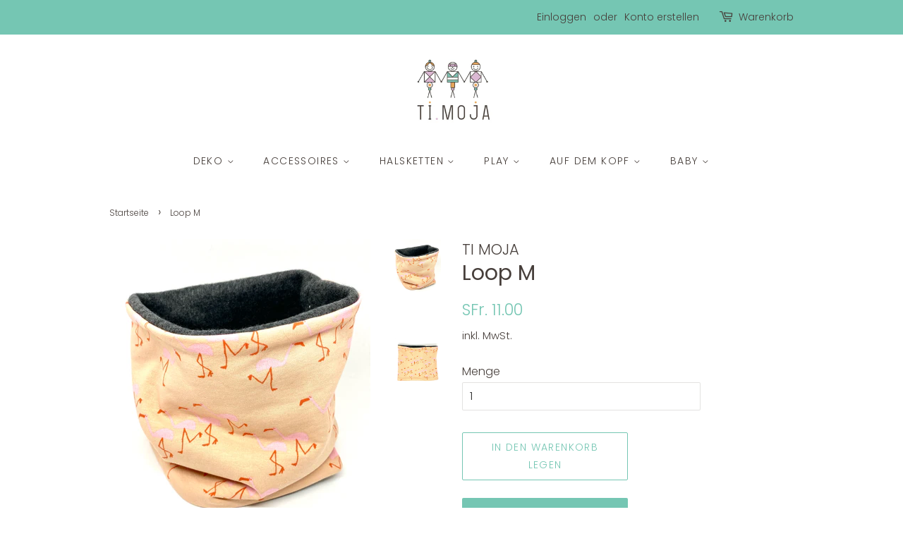

--- FILE ---
content_type: text/html; charset=utf-8
request_url: https://www.timoja.ch/products/loop-m-27
body_size: 29277
content:
<!doctype html>
<html class="no-js">
<head>

  <!-- Basic page needs ================================================== -->
  <meta charset="utf-8">
  <meta http-equiv="X-UA-Compatible" content="IE=edge,chrome=1">

  
  <link rel="shortcut icon" href="//www.timoja.ch/cdn/shop/files/Ti_Moja-Color_32x32.png?v=1613193793" type="image/png" />
  

  <!-- Title and description ================================================== -->
  <title>
  Loop M &ndash; TI MOJA
  </title>

  
  <meta name="description" content="Ca. Grösse 1-5 Jahre (mit Fleece, eher warm)">
  

  <!-- Social meta ================================================== -->
  <!-- /snippets/social-meta-tags.liquid -->




<meta property="og:site_name" content="TI MOJA">
<meta property="og:url" content="https://www.timoja.ch/products/loop-m-27">
<meta property="og:title" content="Loop M">
<meta property="og:type" content="product">
<meta property="og:description" content="Ca. Grösse 1-5 Jahre (mit Fleece, eher warm)">

  <meta property="og:price:amount" content="11.00">
  <meta property="og:price:currency" content="CHF">

<meta property="og:image" content="http://www.timoja.ch/cdn/shop/products/IMG_1844_ff128235-5f0b-42b1-88a9-57c3903185be_1200x1200.jpg?v=1642944611"><meta property="og:image" content="http://www.timoja.ch/cdn/shop/products/IMG_1845_1200x1200.jpg?v=1642944610">
<meta property="og:image:secure_url" content="https://www.timoja.ch/cdn/shop/products/IMG_1844_ff128235-5f0b-42b1-88a9-57c3903185be_1200x1200.jpg?v=1642944611"><meta property="og:image:secure_url" content="https://www.timoja.ch/cdn/shop/products/IMG_1845_1200x1200.jpg?v=1642944610">


<meta name="twitter:card" content="summary_large_image">
<meta name="twitter:title" content="Loop M">
<meta name="twitter:description" content="Ca. Grösse 1-5 Jahre (mit Fleece, eher warm)">


  <!-- Helpers ================================================== -->
  <link rel="canonical" href="https://www.timoja.ch/products/loop-m-27">
  <meta name="viewport" content="width=device-width,initial-scale=1">
  <meta name="theme-color" content="#75c6b3">

  <!-- CSS ================================================== -->
  <link href="//www.timoja.ch/cdn/shop/t/5/assets/timber.scss.css?v=145640522786532442611759261172" rel="stylesheet" type="text/css" media="all" />
  <link href="//www.timoja.ch/cdn/shop/t/5/assets/theme.scss.css?v=146733089365853644251759261171" rel="stylesheet" type="text/css" media="all" />

  <script>
    window.theme = window.theme || {};

    var theme = {
      strings: {
        addToCart: "In den Warenkorb legen",
        soldOut: "Ausverkauft",
        unavailable: "Nicht verfügbar",
        zoomClose: "Schließen (Esc)",
        zoomPrev: "Vorige (Linke Pfeiltaste)",
        zoomNext: "Nächste (Rechte Pfeiltaste)",
        addressError: "Kann die Adresse nicht finden",
        addressNoResults: "Keine Ergebnisse für diese Adresse",
        addressQueryLimit: "Du hast die Nutzungsgrenze der Google-API überschritten. Du solltest über ein Upgrade auf einen \u003ca href=\"https:\/\/developers.google.com\/maps\/premium\/usage-limits\"\u003ePremium-Plan\u003c\/a\u003e nachdenken.",
        authError: "Es gab ein Problem bei Google Maps API Konto zu authentifizieren."
      },
      settings: {
        // Adding some settings to allow the editor to update correctly when they are changed
        enableWideLayout: false,
        typeAccentTransform: true,
        typeAccentSpacing: true,
        baseFontSize: '16px',
        headerBaseFontSize: '30px',
        accentFontSize: '14px'
      },
      variables: {
        mediaQueryMedium: 'screen and (max-width: 768px)',
        bpSmall: false
      },
      moneyFormat: "SFr. {{amount}}"
    }

    document.documentElement.className = document.documentElement.className.replace('no-js', 'supports-js');
  </script>

  <!-- Header hook for plugins ================================================== -->
  <script>window.performance && window.performance.mark && window.performance.mark('shopify.content_for_header.start');</script><meta name="facebook-domain-verification" content="qvn0cq8mru4c3zdn5jj1d32dm7crbu">
<meta id="shopify-digital-wallet" name="shopify-digital-wallet" content="/36727292044/digital_wallets/dialog">
<meta name="shopify-checkout-api-token" content="46f1ce5eaf9173d1dca12b8e5eb38409">
<meta id="in-context-paypal-metadata" data-shop-id="36727292044" data-venmo-supported="false" data-environment="production" data-locale="de_DE" data-paypal-v4="true" data-currency="CHF">
<link rel="alternate" type="application/json+oembed" href="https://www.timoja.ch/products/loop-m-27.oembed">
<script async="async" src="/checkouts/internal/preloads.js?locale=de-CH"></script>
<script id="apple-pay-shop-capabilities" type="application/json">{"shopId":36727292044,"countryCode":"CH","currencyCode":"CHF","merchantCapabilities":["supports3DS"],"merchantId":"gid:\/\/shopify\/Shop\/36727292044","merchantName":"TI MOJA","requiredBillingContactFields":["postalAddress","email"],"requiredShippingContactFields":["postalAddress","email"],"shippingType":"shipping","supportedNetworks":["visa","masterCard","amex"],"total":{"type":"pending","label":"TI MOJA","amount":"1.00"},"shopifyPaymentsEnabled":true,"supportsSubscriptions":true}</script>
<script id="shopify-features" type="application/json">{"accessToken":"46f1ce5eaf9173d1dca12b8e5eb38409","betas":["rich-media-storefront-analytics"],"domain":"www.timoja.ch","predictiveSearch":true,"shopId":36727292044,"locale":"de"}</script>
<script>var Shopify = Shopify || {};
Shopify.shop = "ti-moja.myshopify.com";
Shopify.locale = "de";
Shopify.currency = {"active":"CHF","rate":"1.0"};
Shopify.country = "CH";
Shopify.theme = {"name":"Minimal","id":92868444300,"schema_name":"Minimal","schema_version":"11.7.20","theme_store_id":380,"role":"main"};
Shopify.theme.handle = "null";
Shopify.theme.style = {"id":null,"handle":null};
Shopify.cdnHost = "www.timoja.ch/cdn";
Shopify.routes = Shopify.routes || {};
Shopify.routes.root = "/";</script>
<script type="module">!function(o){(o.Shopify=o.Shopify||{}).modules=!0}(window);</script>
<script>!function(o){function n(){var o=[];function n(){o.push(Array.prototype.slice.apply(arguments))}return n.q=o,n}var t=o.Shopify=o.Shopify||{};t.loadFeatures=n(),t.autoloadFeatures=n()}(window);</script>
<script id="shop-js-analytics" type="application/json">{"pageType":"product"}</script>
<script defer="defer" async type="module" src="//www.timoja.ch/cdn/shopifycloud/shop-js/modules/v2/client.init-shop-cart-sync_DIwzDt8_.de.esm.js"></script>
<script defer="defer" async type="module" src="//www.timoja.ch/cdn/shopifycloud/shop-js/modules/v2/chunk.common_DK6FaseX.esm.js"></script>
<script defer="defer" async type="module" src="//www.timoja.ch/cdn/shopifycloud/shop-js/modules/v2/chunk.modal_DJrdBHKE.esm.js"></script>
<script type="module">
  await import("//www.timoja.ch/cdn/shopifycloud/shop-js/modules/v2/client.init-shop-cart-sync_DIwzDt8_.de.esm.js");
await import("//www.timoja.ch/cdn/shopifycloud/shop-js/modules/v2/chunk.common_DK6FaseX.esm.js");
await import("//www.timoja.ch/cdn/shopifycloud/shop-js/modules/v2/chunk.modal_DJrdBHKE.esm.js");

  window.Shopify.SignInWithShop?.initShopCartSync?.({"fedCMEnabled":true,"windoidEnabled":true});

</script>
<script>(function() {
  var isLoaded = false;
  function asyncLoad() {
    if (isLoaded) return;
    isLoaded = true;
    var urls = ["https:\/\/chimpstatic.com\/mcjs-connected\/js\/users\/5cb9c0181586f8e7898dec921\/98ac8590b7d85583781e23f16.js?shop=ti-moja.myshopify.com"];
    for (var i = 0; i < urls.length; i++) {
      var s = document.createElement('script');
      s.type = 'text/javascript';
      s.async = true;
      s.src = urls[i];
      var x = document.getElementsByTagName('script')[0];
      x.parentNode.insertBefore(s, x);
    }
  };
  if(window.attachEvent) {
    window.attachEvent('onload', asyncLoad);
  } else {
    window.addEventListener('load', asyncLoad, false);
  }
})();</script>
<script id="__st">var __st={"a":36727292044,"offset":3600,"reqid":"7bfde4b0-e162-41f1-ae47-1fd4d5c355d6-1769688724","pageurl":"www.timoja.ch\/products\/loop-m-27","u":"292b513f95f5","p":"product","rtyp":"product","rid":6830940586124};</script>
<script>window.ShopifyPaypalV4VisibilityTracking = true;</script>
<script id="captcha-bootstrap">!function(){'use strict';const t='contact',e='account',n='new_comment',o=[[t,t],['blogs',n],['comments',n],[t,'customer']],c=[[e,'customer_login'],[e,'guest_login'],[e,'recover_customer_password'],[e,'create_customer']],r=t=>t.map((([t,e])=>`form[action*='/${t}']:not([data-nocaptcha='true']) input[name='form_type'][value='${e}']`)).join(','),a=t=>()=>t?[...document.querySelectorAll(t)].map((t=>t.form)):[];function s(){const t=[...o],e=r(t);return a(e)}const i='password',u='form_key',d=['recaptcha-v3-token','g-recaptcha-response','h-captcha-response',i],f=()=>{try{return window.sessionStorage}catch{return}},m='__shopify_v',_=t=>t.elements[u];function p(t,e,n=!1){try{const o=window.sessionStorage,c=JSON.parse(o.getItem(e)),{data:r}=function(t){const{data:e,action:n}=t;return t[m]||n?{data:e,action:n}:{data:t,action:n}}(c);for(const[e,n]of Object.entries(r))t.elements[e]&&(t.elements[e].value=n);n&&o.removeItem(e)}catch(o){console.error('form repopulation failed',{error:o})}}const l='form_type',E='cptcha';function T(t){t.dataset[E]=!0}const w=window,h=w.document,L='Shopify',v='ce_forms',y='captcha';let A=!1;((t,e)=>{const n=(g='f06e6c50-85a8-45c8-87d0-21a2b65856fe',I='https://cdn.shopify.com/shopifycloud/storefront-forms-hcaptcha/ce_storefront_forms_captcha_hcaptcha.v1.5.2.iife.js',D={infoText:'Durch hCaptcha geschützt',privacyText:'Datenschutz',termsText:'Allgemeine Geschäftsbedingungen'},(t,e,n)=>{const o=w[L][v],c=o.bindForm;if(c)return c(t,g,e,D).then(n);var r;o.q.push([[t,g,e,D],n]),r=I,A||(h.body.append(Object.assign(h.createElement('script'),{id:'captcha-provider',async:!0,src:r})),A=!0)});var g,I,D;w[L]=w[L]||{},w[L][v]=w[L][v]||{},w[L][v].q=[],w[L][y]=w[L][y]||{},w[L][y].protect=function(t,e){n(t,void 0,e),T(t)},Object.freeze(w[L][y]),function(t,e,n,w,h,L){const[v,y,A,g]=function(t,e,n){const i=e?o:[],u=t?c:[],d=[...i,...u],f=r(d),m=r(i),_=r(d.filter((([t,e])=>n.includes(e))));return[a(f),a(m),a(_),s()]}(w,h,L),I=t=>{const e=t.target;return e instanceof HTMLFormElement?e:e&&e.form},D=t=>v().includes(t);t.addEventListener('submit',(t=>{const e=I(t);if(!e)return;const n=D(e)&&!e.dataset.hcaptchaBound&&!e.dataset.recaptchaBound,o=_(e),c=g().includes(e)&&(!o||!o.value);(n||c)&&t.preventDefault(),c&&!n&&(function(t){try{if(!f())return;!function(t){const e=f();if(!e)return;const n=_(t);if(!n)return;const o=n.value;o&&e.removeItem(o)}(t);const e=Array.from(Array(32),(()=>Math.random().toString(36)[2])).join('');!function(t,e){_(t)||t.append(Object.assign(document.createElement('input'),{type:'hidden',name:u})),t.elements[u].value=e}(t,e),function(t,e){const n=f();if(!n)return;const o=[...t.querySelectorAll(`input[type='${i}']`)].map((({name:t})=>t)),c=[...d,...o],r={};for(const[a,s]of new FormData(t).entries())c.includes(a)||(r[a]=s);n.setItem(e,JSON.stringify({[m]:1,action:t.action,data:r}))}(t,e)}catch(e){console.error('failed to persist form',e)}}(e),e.submit())}));const S=(t,e)=>{t&&!t.dataset[E]&&(n(t,e.some((e=>e===t))),T(t))};for(const o of['focusin','change'])t.addEventListener(o,(t=>{const e=I(t);D(e)&&S(e,y())}));const B=e.get('form_key'),M=e.get(l),P=B&&M;t.addEventListener('DOMContentLoaded',(()=>{const t=y();if(P)for(const e of t)e.elements[l].value===M&&p(e,B);[...new Set([...A(),...v().filter((t=>'true'===t.dataset.shopifyCaptcha))])].forEach((e=>S(e,t)))}))}(h,new URLSearchParams(w.location.search),n,t,e,['guest_login'])})(!0,!0)}();</script>
<script integrity="sha256-4kQ18oKyAcykRKYeNunJcIwy7WH5gtpwJnB7kiuLZ1E=" data-source-attribution="shopify.loadfeatures" defer="defer" src="//www.timoja.ch/cdn/shopifycloud/storefront/assets/storefront/load_feature-a0a9edcb.js" crossorigin="anonymous"></script>
<script data-source-attribution="shopify.dynamic_checkout.dynamic.init">var Shopify=Shopify||{};Shopify.PaymentButton=Shopify.PaymentButton||{isStorefrontPortableWallets:!0,init:function(){window.Shopify.PaymentButton.init=function(){};var t=document.createElement("script");t.src="https://www.timoja.ch/cdn/shopifycloud/portable-wallets/latest/portable-wallets.de.js",t.type="module",document.head.appendChild(t)}};
</script>
<script data-source-attribution="shopify.dynamic_checkout.buyer_consent">
  function portableWalletsHideBuyerConsent(e){var t=document.getElementById("shopify-buyer-consent"),n=document.getElementById("shopify-subscription-policy-button");t&&n&&(t.classList.add("hidden"),t.setAttribute("aria-hidden","true"),n.removeEventListener("click",e))}function portableWalletsShowBuyerConsent(e){var t=document.getElementById("shopify-buyer-consent"),n=document.getElementById("shopify-subscription-policy-button");t&&n&&(t.classList.remove("hidden"),t.removeAttribute("aria-hidden"),n.addEventListener("click",e))}window.Shopify?.PaymentButton&&(window.Shopify.PaymentButton.hideBuyerConsent=portableWalletsHideBuyerConsent,window.Shopify.PaymentButton.showBuyerConsent=portableWalletsShowBuyerConsent);
</script>
<script>
  function portableWalletsCleanup(e){e&&e.src&&console.error("Failed to load portable wallets script "+e.src);var t=document.querySelectorAll("shopify-accelerated-checkout .shopify-payment-button__skeleton, shopify-accelerated-checkout-cart .wallet-cart-button__skeleton"),e=document.getElementById("shopify-buyer-consent");for(let e=0;e<t.length;e++)t[e].remove();e&&e.remove()}function portableWalletsNotLoadedAsModule(e){e instanceof ErrorEvent&&"string"==typeof e.message&&e.message.includes("import.meta")&&"string"==typeof e.filename&&e.filename.includes("portable-wallets")&&(window.removeEventListener("error",portableWalletsNotLoadedAsModule),window.Shopify.PaymentButton.failedToLoad=e,"loading"===document.readyState?document.addEventListener("DOMContentLoaded",window.Shopify.PaymentButton.init):window.Shopify.PaymentButton.init())}window.addEventListener("error",portableWalletsNotLoadedAsModule);
</script>

<script type="module" src="https://www.timoja.ch/cdn/shopifycloud/portable-wallets/latest/portable-wallets.de.js" onError="portableWalletsCleanup(this)" crossorigin="anonymous"></script>
<script nomodule>
  document.addEventListener("DOMContentLoaded", portableWalletsCleanup);
</script>

<script id='scb4127' type='text/javascript' async='' src='https://www.timoja.ch/cdn/shopifycloud/privacy-banner/storefront-banner.js'></script><link id="shopify-accelerated-checkout-styles" rel="stylesheet" media="screen" href="https://www.timoja.ch/cdn/shopifycloud/portable-wallets/latest/accelerated-checkout-backwards-compat.css" crossorigin="anonymous">
<style id="shopify-accelerated-checkout-cart">
        #shopify-buyer-consent {
  margin-top: 1em;
  display: inline-block;
  width: 100%;
}

#shopify-buyer-consent.hidden {
  display: none;
}

#shopify-subscription-policy-button {
  background: none;
  border: none;
  padding: 0;
  text-decoration: underline;
  font-size: inherit;
  cursor: pointer;
}

#shopify-subscription-policy-button::before {
  box-shadow: none;
}

      </style>

<script>window.performance && window.performance.mark && window.performance.mark('shopify.content_for_header.end');</script>

  <script src="//www.timoja.ch/cdn/shop/t/5/assets/jquery-2.2.3.min.js?v=58211863146907186831585085695" type="text/javascript"></script>

  <script src="//www.timoja.ch/cdn/shop/t/5/assets/lazysizes.min.js?v=155223123402716617051585085696" async="async"></script>

  
  

<link href="https://monorail-edge.shopifysvc.com" rel="dns-prefetch">
<script>(function(){if ("sendBeacon" in navigator && "performance" in window) {try {var session_token_from_headers = performance.getEntriesByType('navigation')[0].serverTiming.find(x => x.name == '_s').description;} catch {var session_token_from_headers = undefined;}var session_cookie_matches = document.cookie.match(/_shopify_s=([^;]*)/);var session_token_from_cookie = session_cookie_matches && session_cookie_matches.length === 2 ? session_cookie_matches[1] : "";var session_token = session_token_from_headers || session_token_from_cookie || "";function handle_abandonment_event(e) {var entries = performance.getEntries().filter(function(entry) {return /monorail-edge.shopifysvc.com/.test(entry.name);});if (!window.abandonment_tracked && entries.length === 0) {window.abandonment_tracked = true;var currentMs = Date.now();var navigation_start = performance.timing.navigationStart;var payload = {shop_id: 36727292044,url: window.location.href,navigation_start,duration: currentMs - navigation_start,session_token,page_type: "product"};window.navigator.sendBeacon("https://monorail-edge.shopifysvc.com/v1/produce", JSON.stringify({schema_id: "online_store_buyer_site_abandonment/1.1",payload: payload,metadata: {event_created_at_ms: currentMs,event_sent_at_ms: currentMs}}));}}window.addEventListener('pagehide', handle_abandonment_event);}}());</script>
<script id="web-pixels-manager-setup">(function e(e,d,r,n,o){if(void 0===o&&(o={}),!Boolean(null===(a=null===(i=window.Shopify)||void 0===i?void 0:i.analytics)||void 0===a?void 0:a.replayQueue)){var i,a;window.Shopify=window.Shopify||{};var t=window.Shopify;t.analytics=t.analytics||{};var s=t.analytics;s.replayQueue=[],s.publish=function(e,d,r){return s.replayQueue.push([e,d,r]),!0};try{self.performance.mark("wpm:start")}catch(e){}var l=function(){var e={modern:/Edge?\/(1{2}[4-9]|1[2-9]\d|[2-9]\d{2}|\d{4,})\.\d+(\.\d+|)|Firefox\/(1{2}[4-9]|1[2-9]\d|[2-9]\d{2}|\d{4,})\.\d+(\.\d+|)|Chrom(ium|e)\/(9{2}|\d{3,})\.\d+(\.\d+|)|(Maci|X1{2}).+ Version\/(15\.\d+|(1[6-9]|[2-9]\d|\d{3,})\.\d+)([,.]\d+|)( \(\w+\)|)( Mobile\/\w+|) Safari\/|Chrome.+OPR\/(9{2}|\d{3,})\.\d+\.\d+|(CPU[ +]OS|iPhone[ +]OS|CPU[ +]iPhone|CPU IPhone OS|CPU iPad OS)[ +]+(15[._]\d+|(1[6-9]|[2-9]\d|\d{3,})[._]\d+)([._]\d+|)|Android:?[ /-](13[3-9]|1[4-9]\d|[2-9]\d{2}|\d{4,})(\.\d+|)(\.\d+|)|Android.+Firefox\/(13[5-9]|1[4-9]\d|[2-9]\d{2}|\d{4,})\.\d+(\.\d+|)|Android.+Chrom(ium|e)\/(13[3-9]|1[4-9]\d|[2-9]\d{2}|\d{4,})\.\d+(\.\d+|)|SamsungBrowser\/([2-9]\d|\d{3,})\.\d+/,legacy:/Edge?\/(1[6-9]|[2-9]\d|\d{3,})\.\d+(\.\d+|)|Firefox\/(5[4-9]|[6-9]\d|\d{3,})\.\d+(\.\d+|)|Chrom(ium|e)\/(5[1-9]|[6-9]\d|\d{3,})\.\d+(\.\d+|)([\d.]+$|.*Safari\/(?![\d.]+ Edge\/[\d.]+$))|(Maci|X1{2}).+ Version\/(10\.\d+|(1[1-9]|[2-9]\d|\d{3,})\.\d+)([,.]\d+|)( \(\w+\)|)( Mobile\/\w+|) Safari\/|Chrome.+OPR\/(3[89]|[4-9]\d|\d{3,})\.\d+\.\d+|(CPU[ +]OS|iPhone[ +]OS|CPU[ +]iPhone|CPU IPhone OS|CPU iPad OS)[ +]+(10[._]\d+|(1[1-9]|[2-9]\d|\d{3,})[._]\d+)([._]\d+|)|Android:?[ /-](13[3-9]|1[4-9]\d|[2-9]\d{2}|\d{4,})(\.\d+|)(\.\d+|)|Mobile Safari.+OPR\/([89]\d|\d{3,})\.\d+\.\d+|Android.+Firefox\/(13[5-9]|1[4-9]\d|[2-9]\d{2}|\d{4,})\.\d+(\.\d+|)|Android.+Chrom(ium|e)\/(13[3-9]|1[4-9]\d|[2-9]\d{2}|\d{4,})\.\d+(\.\d+|)|Android.+(UC? ?Browser|UCWEB|U3)[ /]?(15\.([5-9]|\d{2,})|(1[6-9]|[2-9]\d|\d{3,})\.\d+)\.\d+|SamsungBrowser\/(5\.\d+|([6-9]|\d{2,})\.\d+)|Android.+MQ{2}Browser\/(14(\.(9|\d{2,})|)|(1[5-9]|[2-9]\d|\d{3,})(\.\d+|))(\.\d+|)|K[Aa][Ii]OS\/(3\.\d+|([4-9]|\d{2,})\.\d+)(\.\d+|)/},d=e.modern,r=e.legacy,n=navigator.userAgent;return n.match(d)?"modern":n.match(r)?"legacy":"unknown"}(),u="modern"===l?"modern":"legacy",c=(null!=n?n:{modern:"",legacy:""})[u],f=function(e){return[e.baseUrl,"/wpm","/b",e.hashVersion,"modern"===e.buildTarget?"m":"l",".js"].join("")}({baseUrl:d,hashVersion:r,buildTarget:u}),m=function(e){var d=e.version,r=e.bundleTarget,n=e.surface,o=e.pageUrl,i=e.monorailEndpoint;return{emit:function(e){var a=e.status,t=e.errorMsg,s=(new Date).getTime(),l=JSON.stringify({metadata:{event_sent_at_ms:s},events:[{schema_id:"web_pixels_manager_load/3.1",payload:{version:d,bundle_target:r,page_url:o,status:a,surface:n,error_msg:t},metadata:{event_created_at_ms:s}}]});if(!i)return console&&console.warn&&console.warn("[Web Pixels Manager] No Monorail endpoint provided, skipping logging."),!1;try{return self.navigator.sendBeacon.bind(self.navigator)(i,l)}catch(e){}var u=new XMLHttpRequest;try{return u.open("POST",i,!0),u.setRequestHeader("Content-Type","text/plain"),u.send(l),!0}catch(e){return console&&console.warn&&console.warn("[Web Pixels Manager] Got an unhandled error while logging to Monorail."),!1}}}}({version:r,bundleTarget:l,surface:e.surface,pageUrl:self.location.href,monorailEndpoint:e.monorailEndpoint});try{o.browserTarget=l,function(e){var d=e.src,r=e.async,n=void 0===r||r,o=e.onload,i=e.onerror,a=e.sri,t=e.scriptDataAttributes,s=void 0===t?{}:t,l=document.createElement("script"),u=document.querySelector("head"),c=document.querySelector("body");if(l.async=n,l.src=d,a&&(l.integrity=a,l.crossOrigin="anonymous"),s)for(var f in s)if(Object.prototype.hasOwnProperty.call(s,f))try{l.dataset[f]=s[f]}catch(e){}if(o&&l.addEventListener("load",o),i&&l.addEventListener("error",i),u)u.appendChild(l);else{if(!c)throw new Error("Did not find a head or body element to append the script");c.appendChild(l)}}({src:f,async:!0,onload:function(){if(!function(){var e,d;return Boolean(null===(d=null===(e=window.Shopify)||void 0===e?void 0:e.analytics)||void 0===d?void 0:d.initialized)}()){var d=window.webPixelsManager.init(e)||void 0;if(d){var r=window.Shopify.analytics;r.replayQueue.forEach((function(e){var r=e[0],n=e[1],o=e[2];d.publishCustomEvent(r,n,o)})),r.replayQueue=[],r.publish=d.publishCustomEvent,r.visitor=d.visitor,r.initialized=!0}}},onerror:function(){return m.emit({status:"failed",errorMsg:"".concat(f," has failed to load")})},sri:function(e){var d=/^sha384-[A-Za-z0-9+/=]+$/;return"string"==typeof e&&d.test(e)}(c)?c:"",scriptDataAttributes:o}),m.emit({status:"loading"})}catch(e){m.emit({status:"failed",errorMsg:(null==e?void 0:e.message)||"Unknown error"})}}})({shopId: 36727292044,storefrontBaseUrl: "https://www.timoja.ch",extensionsBaseUrl: "https://extensions.shopifycdn.com/cdn/shopifycloud/web-pixels-manager",monorailEndpoint: "https://monorail-edge.shopifysvc.com/unstable/produce_batch",surface: "storefront-renderer",enabledBetaFlags: ["2dca8a86"],webPixelsConfigList: [{"id":"179700098","eventPayloadVersion":"v1","runtimeContext":"LAX","scriptVersion":"1","type":"CUSTOM","privacyPurposes":["ANALYTICS"],"name":"Google Analytics tag (migrated)"},{"id":"shopify-app-pixel","configuration":"{}","eventPayloadVersion":"v1","runtimeContext":"STRICT","scriptVersion":"0450","apiClientId":"shopify-pixel","type":"APP","privacyPurposes":["ANALYTICS","MARKETING"]},{"id":"shopify-custom-pixel","eventPayloadVersion":"v1","runtimeContext":"LAX","scriptVersion":"0450","apiClientId":"shopify-pixel","type":"CUSTOM","privacyPurposes":["ANALYTICS","MARKETING"]}],isMerchantRequest: false,initData: {"shop":{"name":"TI MOJA","paymentSettings":{"currencyCode":"CHF"},"myshopifyDomain":"ti-moja.myshopify.com","countryCode":"CH","storefrontUrl":"https:\/\/www.timoja.ch"},"customer":null,"cart":null,"checkout":null,"productVariants":[{"price":{"amount":11.0,"currencyCode":"CHF"},"product":{"title":"Loop M","vendor":"TI MOJA","id":"6830940586124","untranslatedTitle":"Loop M","url":"\/products\/loop-m-27","type":""},"id":"39991437197452","image":{"src":"\/\/www.timoja.ch\/cdn\/shop\/products\/IMG_1844_ff128235-5f0b-42b1-88a9-57c3903185be.jpg?v=1642944611"},"sku":"","title":"Default Title","untranslatedTitle":"Default Title"}],"purchasingCompany":null},},"https://www.timoja.ch/cdn","1d2a099fw23dfb22ep557258f5m7a2edbae",{"modern":"","legacy":""},{"shopId":"36727292044","storefrontBaseUrl":"https:\/\/www.timoja.ch","extensionBaseUrl":"https:\/\/extensions.shopifycdn.com\/cdn\/shopifycloud\/web-pixels-manager","surface":"storefront-renderer","enabledBetaFlags":"[\"2dca8a86\"]","isMerchantRequest":"false","hashVersion":"1d2a099fw23dfb22ep557258f5m7a2edbae","publish":"custom","events":"[[\"page_viewed\",{}],[\"product_viewed\",{\"productVariant\":{\"price\":{\"amount\":11.0,\"currencyCode\":\"CHF\"},\"product\":{\"title\":\"Loop M\",\"vendor\":\"TI MOJA\",\"id\":\"6830940586124\",\"untranslatedTitle\":\"Loop M\",\"url\":\"\/products\/loop-m-27\",\"type\":\"\"},\"id\":\"39991437197452\",\"image\":{\"src\":\"\/\/www.timoja.ch\/cdn\/shop\/products\/IMG_1844_ff128235-5f0b-42b1-88a9-57c3903185be.jpg?v=1642944611\"},\"sku\":\"\",\"title\":\"Default Title\",\"untranslatedTitle\":\"Default Title\"}}]]"});</script><script>
  window.ShopifyAnalytics = window.ShopifyAnalytics || {};
  window.ShopifyAnalytics.meta = window.ShopifyAnalytics.meta || {};
  window.ShopifyAnalytics.meta.currency = 'CHF';
  var meta = {"product":{"id":6830940586124,"gid":"gid:\/\/shopify\/Product\/6830940586124","vendor":"TI MOJA","type":"","handle":"loop-m-27","variants":[{"id":39991437197452,"price":1100,"name":"Loop M","public_title":null,"sku":""}],"remote":false},"page":{"pageType":"product","resourceType":"product","resourceId":6830940586124,"requestId":"7bfde4b0-e162-41f1-ae47-1fd4d5c355d6-1769688724"}};
  for (var attr in meta) {
    window.ShopifyAnalytics.meta[attr] = meta[attr];
  }
</script>
<script class="analytics">
  (function () {
    var customDocumentWrite = function(content) {
      var jquery = null;

      if (window.jQuery) {
        jquery = window.jQuery;
      } else if (window.Checkout && window.Checkout.$) {
        jquery = window.Checkout.$;
      }

      if (jquery) {
        jquery('body').append(content);
      }
    };

    var hasLoggedConversion = function(token) {
      if (token) {
        return document.cookie.indexOf('loggedConversion=' + token) !== -1;
      }
      return false;
    }

    var setCookieIfConversion = function(token) {
      if (token) {
        var twoMonthsFromNow = new Date(Date.now());
        twoMonthsFromNow.setMonth(twoMonthsFromNow.getMonth() + 2);

        document.cookie = 'loggedConversion=' + token + '; expires=' + twoMonthsFromNow;
      }
    }

    var trekkie = window.ShopifyAnalytics.lib = window.trekkie = window.trekkie || [];
    if (trekkie.integrations) {
      return;
    }
    trekkie.methods = [
      'identify',
      'page',
      'ready',
      'track',
      'trackForm',
      'trackLink'
    ];
    trekkie.factory = function(method) {
      return function() {
        var args = Array.prototype.slice.call(arguments);
        args.unshift(method);
        trekkie.push(args);
        return trekkie;
      };
    };
    for (var i = 0; i < trekkie.methods.length; i++) {
      var key = trekkie.methods[i];
      trekkie[key] = trekkie.factory(key);
    }
    trekkie.load = function(config) {
      trekkie.config = config || {};
      trekkie.config.initialDocumentCookie = document.cookie;
      var first = document.getElementsByTagName('script')[0];
      var script = document.createElement('script');
      script.type = 'text/javascript';
      script.onerror = function(e) {
        var scriptFallback = document.createElement('script');
        scriptFallback.type = 'text/javascript';
        scriptFallback.onerror = function(error) {
                var Monorail = {
      produce: function produce(monorailDomain, schemaId, payload) {
        var currentMs = new Date().getTime();
        var event = {
          schema_id: schemaId,
          payload: payload,
          metadata: {
            event_created_at_ms: currentMs,
            event_sent_at_ms: currentMs
          }
        };
        return Monorail.sendRequest("https://" + monorailDomain + "/v1/produce", JSON.stringify(event));
      },
      sendRequest: function sendRequest(endpointUrl, payload) {
        // Try the sendBeacon API
        if (window && window.navigator && typeof window.navigator.sendBeacon === 'function' && typeof window.Blob === 'function' && !Monorail.isIos12()) {
          var blobData = new window.Blob([payload], {
            type: 'text/plain'
          });

          if (window.navigator.sendBeacon(endpointUrl, blobData)) {
            return true;
          } // sendBeacon was not successful

        } // XHR beacon

        var xhr = new XMLHttpRequest();

        try {
          xhr.open('POST', endpointUrl);
          xhr.setRequestHeader('Content-Type', 'text/plain');
          xhr.send(payload);
        } catch (e) {
          console.log(e);
        }

        return false;
      },
      isIos12: function isIos12() {
        return window.navigator.userAgent.lastIndexOf('iPhone; CPU iPhone OS 12_') !== -1 || window.navigator.userAgent.lastIndexOf('iPad; CPU OS 12_') !== -1;
      }
    };
    Monorail.produce('monorail-edge.shopifysvc.com',
      'trekkie_storefront_load_errors/1.1',
      {shop_id: 36727292044,
      theme_id: 92868444300,
      app_name: "storefront",
      context_url: window.location.href,
      source_url: "//www.timoja.ch/cdn/s/trekkie.storefront.a804e9514e4efded663580eddd6991fcc12b5451.min.js"});

        };
        scriptFallback.async = true;
        scriptFallback.src = '//www.timoja.ch/cdn/s/trekkie.storefront.a804e9514e4efded663580eddd6991fcc12b5451.min.js';
        first.parentNode.insertBefore(scriptFallback, first);
      };
      script.async = true;
      script.src = '//www.timoja.ch/cdn/s/trekkie.storefront.a804e9514e4efded663580eddd6991fcc12b5451.min.js';
      first.parentNode.insertBefore(script, first);
    };
    trekkie.load(
      {"Trekkie":{"appName":"storefront","development":false,"defaultAttributes":{"shopId":36727292044,"isMerchantRequest":null,"themeId":92868444300,"themeCityHash":"12160612672375719389","contentLanguage":"de","currency":"CHF","eventMetadataId":"ebffcd31-26d2-44b8-bfa0-bc0c25d0d7fc"},"isServerSideCookieWritingEnabled":true,"monorailRegion":"shop_domain","enabledBetaFlags":["65f19447","b5387b81"]},"Session Attribution":{},"S2S":{"facebookCapiEnabled":false,"source":"trekkie-storefront-renderer","apiClientId":580111}}
    );

    var loaded = false;
    trekkie.ready(function() {
      if (loaded) return;
      loaded = true;

      window.ShopifyAnalytics.lib = window.trekkie;

      var originalDocumentWrite = document.write;
      document.write = customDocumentWrite;
      try { window.ShopifyAnalytics.merchantGoogleAnalytics.call(this); } catch(error) {};
      document.write = originalDocumentWrite;

      window.ShopifyAnalytics.lib.page(null,{"pageType":"product","resourceType":"product","resourceId":6830940586124,"requestId":"7bfde4b0-e162-41f1-ae47-1fd4d5c355d6-1769688724","shopifyEmitted":true});

      var match = window.location.pathname.match(/checkouts\/(.+)\/(thank_you|post_purchase)/)
      var token = match? match[1]: undefined;
      if (!hasLoggedConversion(token)) {
        setCookieIfConversion(token);
        window.ShopifyAnalytics.lib.track("Viewed Product",{"currency":"CHF","variantId":39991437197452,"productId":6830940586124,"productGid":"gid:\/\/shopify\/Product\/6830940586124","name":"Loop M","price":"11.00","sku":"","brand":"TI MOJA","variant":null,"category":"","nonInteraction":true,"remote":false},undefined,undefined,{"shopifyEmitted":true});
      window.ShopifyAnalytics.lib.track("monorail:\/\/trekkie_storefront_viewed_product\/1.1",{"currency":"CHF","variantId":39991437197452,"productId":6830940586124,"productGid":"gid:\/\/shopify\/Product\/6830940586124","name":"Loop M","price":"11.00","sku":"","brand":"TI MOJA","variant":null,"category":"","nonInteraction":true,"remote":false,"referer":"https:\/\/www.timoja.ch\/products\/loop-m-27"});
      }
    });


        var eventsListenerScript = document.createElement('script');
        eventsListenerScript.async = true;
        eventsListenerScript.src = "//www.timoja.ch/cdn/shopifycloud/storefront/assets/shop_events_listener-3da45d37.js";
        document.getElementsByTagName('head')[0].appendChild(eventsListenerScript);

})();</script>
  <script>
  if (!window.ga || (window.ga && typeof window.ga !== 'function')) {
    window.ga = function ga() {
      (window.ga.q = window.ga.q || []).push(arguments);
      if (window.Shopify && window.Shopify.analytics && typeof window.Shopify.analytics.publish === 'function') {
        window.Shopify.analytics.publish("ga_stub_called", {}, {sendTo: "google_osp_migration"});
      }
      console.error("Shopify's Google Analytics stub called with:", Array.from(arguments), "\nSee https://help.shopify.com/manual/promoting-marketing/pixels/pixel-migration#google for more information.");
    };
    if (window.Shopify && window.Shopify.analytics && typeof window.Shopify.analytics.publish === 'function') {
      window.Shopify.analytics.publish("ga_stub_initialized", {}, {sendTo: "google_osp_migration"});
    }
  }
</script>
<script
  defer
  src="https://www.timoja.ch/cdn/shopifycloud/perf-kit/shopify-perf-kit-3.1.0.min.js"
  data-application="storefront-renderer"
  data-shop-id="36727292044"
  data-render-region="gcp-us-east1"
  data-page-type="product"
  data-theme-instance-id="92868444300"
  data-theme-name="Minimal"
  data-theme-version="11.7.20"
  data-monorail-region="shop_domain"
  data-resource-timing-sampling-rate="10"
  data-shs="true"
  data-shs-beacon="true"
  data-shs-export-with-fetch="true"
  data-shs-logs-sample-rate="1"
  data-shs-beacon-endpoint="https://www.timoja.ch/api/collect"
></script>
</head>

<body id="loop-m" class="template-product">

  <div id="shopify-section-header" class="shopify-section"><style>
  .logo__image-wrapper {
    max-width: 225px;
  }
  /*================= If logo is above navigation ================== */
  
    .site-nav {
      
      margin-top: 30px;
    }

    
      .logo__image-wrapper {
        margin: 0 auto;
      }
    
  

  /*============ If logo is on the same line as navigation ============ */
  


  
</style>

<div data-section-id="header" data-section-type="header-section">
  <div class="header-bar">
    <div class="wrapper medium-down--hide">
      <div class="post-large--display-table">

        
          <div class="header-bar__left post-large--display-table-cell">

            

            

            
              <div class="header-bar__module header-bar__message">
                
                  
                
              </div>
            

          </div>
        

        <div class="header-bar__right post-large--display-table-cell">

          
            <ul class="header-bar__module header-bar__module--list">
              
                <li>
                  <a href="https://shopify.com/36727292044/account?locale=de&amp;region_country=CH" id="customer_login_link">Einloggen</a>
                </li>
                <li>oder</li>
                <li>
                  <a href="https://shopify.com/36727292044/account?locale=de" id="customer_register_link">Konto erstellen</a>
                </li>
              
            </ul>
          

          <div class="header-bar__module">
            <span class="header-bar__sep" aria-hidden="true"></span>
            <a href="/cart" class="cart-page-link">
              <span class="icon icon-cart header-bar__cart-icon" aria-hidden="true"></span>
            </a>
          </div>

          <div class="header-bar__module">
            <a href="/cart" class="cart-page-link">
              Warenkorb
              <span class="cart-count header-bar__cart-count hidden-count">0</span>
            </a>
          </div>

          

        </div>
      </div>
    </div>

    <div class="wrapper post-large--hide announcement-bar--mobile">
      
        
          <span></span>
        
      
    </div>

    <div class="wrapper post-large--hide">
      
        <button type="button" class="mobile-nav-trigger" id="MobileNavTrigger" aria-controls="MobileNav" aria-expanded="false">
          <span class="icon icon-hamburger" aria-hidden="true"></span>
          Menü
        </button>
      
      <a href="/cart" class="cart-page-link mobile-cart-page-link">
        <span class="icon icon-cart header-bar__cart-icon" aria-hidden="true"></span>
        Warenkorb <span class="cart-count hidden-count">0</span>
      </a>
    </div>
    <nav role="navigation">
  <ul id="MobileNav" class="mobile-nav post-large--hide">
    
      
        
        <li class="mobile-nav__link" aria-haspopup="true">
          <a
            href="/collections/deko"
            class="mobile-nav__sublist-trigger"
            aria-controls="MobileNav-Parent-1"
            aria-expanded="false">
            Deko
            <span class="icon-fallback-text mobile-nav__sublist-expand" aria-hidden="true">
  <span class="icon icon-plus" aria-hidden="true"></span>
  <span class="fallback-text">+</span>
</span>
<span class="icon-fallback-text mobile-nav__sublist-contract" aria-hidden="true">
  <span class="icon icon-minus" aria-hidden="true"></span>
  <span class="fallback-text">-</span>
</span>

          </a>
          <ul
            id="MobileNav-Parent-1"
            class="mobile-nav__sublist">
            
              <li class="mobile-nav__sublist-link ">
                <a href="/collections/deko" class="site-nav__link">Alle <span class="visually-hidden">Deko</span></a>
              </li>
            
            
              
                
                <li class="mobile-nav__sublist-link">
                  <a
                    href="/collections/gipsfiguren"
                    class="mobile-nav__sublist-trigger"
                    aria-controls="MobileNav-Child-1-1"
                    aria-expanded="false"
                    >
                    Gipsfiguren
                    <span class="icon-fallback-text mobile-nav__sublist-expand" aria-hidden="true">
  <span class="icon icon-plus" aria-hidden="true"></span>
  <span class="fallback-text">+</span>
</span>
<span class="icon-fallback-text mobile-nav__sublist-contract" aria-hidden="true">
  <span class="icon icon-minus" aria-hidden="true"></span>
  <span class="fallback-text">-</span>
</span>

                  </a>
                  <ul
                    id="MobileNav-Child-1-1"
                    class="mobile-nav__sublist mobile-nav__sublist--grandchilds">
                    
                      <li class="mobile-nav__sublist-link">
                        <a
                          href="/collections/gips-hasli"
                          >
                          Gipshäsli
                        </a>
                      </li>
                    
                  </ul>
                </li>
              
            
              
                
                <li class="mobile-nav__sublist-link">
                  <a
                    href="/collections/magnete"
                    class="mobile-nav__sublist-trigger"
                    aria-controls="MobileNav-Child-1-2"
                    aria-expanded="false"
                    >
                    Magnete
                    <span class="icon-fallback-text mobile-nav__sublist-expand" aria-hidden="true">
  <span class="icon icon-plus" aria-hidden="true"></span>
  <span class="fallback-text">+</span>
</span>
<span class="icon-fallback-text mobile-nav__sublist-contract" aria-hidden="true">
  <span class="icon icon-minus" aria-hidden="true"></span>
  <span class="fallback-text">-</span>
</span>

                  </a>
                  <ul
                    id="MobileNav-Child-1-2"
                    class="mobile-nav__sublist mobile-nav__sublist--grandchilds">
                    
                      <li class="mobile-nav__sublist-link">
                        <a
                          href="/collections/moa"
                          >
                          Moa
                        </a>
                      </li>
                    
                      <li class="mobile-nav__sublist-link">
                        <a
                          href="/collections/totte"
                          >
                          Totte
                        </a>
                      </li>
                    
                  </ul>
                </li>
              
            
              
                <li class="mobile-nav__sublist-link">
                  <a
                    href="/collections/bilderrahmen"
                    >
                    Bilderrahmen
                  </a>
                </li>
              
            
              
                <li class="mobile-nav__sublist-link">
                  <a
                    href="/collections/wimpelketten"
                    >
                    Wimpelketten
                  </a>
                </li>
              
            
              
                
                <li class="mobile-nav__sublist-link">
                  <a
                    href="/collections/kerzen"
                    class="mobile-nav__sublist-trigger"
                    aria-controls="MobileNav-Child-1-5"
                    aria-expanded="false"
                    >
                    Kerzen
                    <span class="icon-fallback-text mobile-nav__sublist-expand" aria-hidden="true">
  <span class="icon icon-plus" aria-hidden="true"></span>
  <span class="fallback-text">+</span>
</span>
<span class="icon-fallback-text mobile-nav__sublist-contract" aria-hidden="true">
  <span class="icon icon-minus" aria-hidden="true"></span>
  <span class="fallback-text">-</span>
</span>

                  </a>
                  <ul
                    id="MobileNav-Child-1-5"
                    class="mobile-nav__sublist mobile-nav__sublist--grandchilds">
                    
                      <li class="mobile-nav__sublist-link">
                        <a
                          href="/collections/grosse-kerzen"
                          >
                          Grosse Kerzen
                        </a>
                      </li>
                    
                      <li class="mobile-nav__sublist-link">
                        <a
                          href="/collections/kleine-kerzn"
                          >
                          Keine Kerzen
                        </a>
                      </li>
                    
                      <li class="mobile-nav__sublist-link">
                        <a
                          href="/collections/kerzenstander-kleine-kerzen"
                          >
                          Kerzenständer kleine Kerzen
                        </a>
                      </li>
                    
                  </ul>
                </li>
              
            
              
                <li class="mobile-nav__sublist-link">
                  <a
                    href="/collections/wichtelhauser"
                    >
                    Wichtelhäuser / -türen
                  </a>
                </li>
              
            
              
                <li class="mobile-nav__sublist-link">
                  <a
                    href="/collections/adventskalender"
                    >
                    Adventskalender
                  </a>
                </li>
              
            
              
                
                <li class="mobile-nav__sublist-link">
                  <a
                    href="/collections/ostern"
                    class="mobile-nav__sublist-trigger"
                    aria-controls="MobileNav-Child-1-8"
                    aria-expanded="false"
                    >
                    Ostern
                    <span class="icon-fallback-text mobile-nav__sublist-expand" aria-hidden="true">
  <span class="icon icon-plus" aria-hidden="true"></span>
  <span class="fallback-text">+</span>
</span>
<span class="icon-fallback-text mobile-nav__sublist-contract" aria-hidden="true">
  <span class="icon icon-minus" aria-hidden="true"></span>
  <span class="fallback-text">-</span>
</span>

                  </a>
                  <ul
                    id="MobileNav-Child-1-8"
                    class="mobile-nav__sublist mobile-nav__sublist--grandchilds">
                    
                      <li class="mobile-nav__sublist-link">
                        <a
                          href="/collections/hasli-anhanger"
                          >
                          Häsli Anhänger
                        </a>
                      </li>
                    
                      <li class="mobile-nav__sublist-link">
                        <a
                          href="/collections/holzhase-gross"
                          >
                          Holzhase gross
                        </a>
                      </li>
                    
                      <li class="mobile-nav__sublist-link">
                        <a
                          href="/collections/holzhase-klein"
                          >
                          Holzhase klein
                        </a>
                      </li>
                    
                      <li class="mobile-nav__sublist-link">
                        <a
                          href="/collections/osterhasensackli"
                          >
                          Osterhasensäckli
                        </a>
                      </li>
                    
                      <li class="mobile-nav__sublist-link">
                        <a
                          href="/collections/holzanhanger"
                          >
                          Holzanhänger
                        </a>
                      </li>
                    
                      <li class="mobile-nav__sublist-link">
                        <a
                          href="/collections/stoffhasli"
                          >
                          Stoffhäsli
                        </a>
                      </li>
                    
                      <li class="mobile-nav__sublist-link">
                        <a
                          href="/collections/serviettenring"
                          >
                          Serviettenring
                        </a>
                      </li>
                    
                      <li class="mobile-nav__sublist-link">
                        <a
                          href="/collections/gips-hasli"
                          >
                          Gipshäsli
                        </a>
                      </li>
                    
                  </ul>
                </li>
              
            
              
                <li class="mobile-nav__sublist-link">
                  <a
                    href="/collections/mobile"
                    >
                    Mobile
                  </a>
                </li>
              
            
              
                <li class="mobile-nav__sublist-link">
                  <a
                    href="/collections/spiegel"
                    >
                    Spiegel
                  </a>
                </li>
              
            
              
                <li class="mobile-nav__sublist-link">
                  <a
                    href="/collections/kassel"
                    >
                    Kässeli
                  </a>
                </li>
              
            
              
                <li class="mobile-nav__sublist-link">
                  <a
                    href="/collections/wandhaken"
                    >
                    Wandhaken
                  </a>
                </li>
              
            
              
                <li class="mobile-nav__sublist-link">
                  <a
                    href="/collections/restaurierte-deko"
                    >
                    Restauriertes
                  </a>
                </li>
              
            
              
                <li class="mobile-nav__sublist-link">
                  <a
                    href="/collections/holzbuchstaben"
                    >
                    Holzbuchstaben
                  </a>
                </li>
              
            
              
                <li class="mobile-nav__sublist-link">
                  <a
                    href="/collections/spengelihalter"
                    >
                    Spengelihalter
                  </a>
                </li>
              
            
              
                
                <li class="mobile-nav__sublist-link">
                  <a
                    href="/collections/kissen"
                    class="mobile-nav__sublist-trigger"
                    aria-controls="MobileNav-Child-1-16"
                    aria-expanded="false"
                    >
                    Kissen
                    <span class="icon-fallback-text mobile-nav__sublist-expand" aria-hidden="true">
  <span class="icon icon-plus" aria-hidden="true"></span>
  <span class="fallback-text">+</span>
</span>
<span class="icon-fallback-text mobile-nav__sublist-contract" aria-hidden="true">
  <span class="icon icon-minus" aria-hidden="true"></span>
  <span class="fallback-text">-</span>
</span>

                  </a>
                  <ul
                    id="MobileNav-Child-1-16"
                    class="mobile-nav__sublist mobile-nav__sublist--grandchilds">
                    
                      <li class="mobile-nav__sublist-link">
                        <a
                          href="/collections/dekokissen"
                          >
                          Dekokissen
                        </a>
                      </li>
                    
                      <li class="mobile-nav__sublist-link">
                        <a
                          href="/collections/kirschkernkissen"
                          >
                          Kirschkernkissen
                        </a>
                      </li>
                    
                  </ul>
                </li>
              
            
              
                
                <li class="mobile-nav__sublist-link">
                  <a
                    href="/collections/wanddekoration"
                    class="mobile-nav__sublist-trigger"
                    aria-controls="MobileNav-Child-1-17"
                    aria-expanded="false"
                    >
                    Wanddekoration
                    <span class="icon-fallback-text mobile-nav__sublist-expand" aria-hidden="true">
  <span class="icon icon-plus" aria-hidden="true"></span>
  <span class="fallback-text">+</span>
</span>
<span class="icon-fallback-text mobile-nav__sublist-contract" aria-hidden="true">
  <span class="icon icon-minus" aria-hidden="true"></span>
  <span class="fallback-text">-</span>
</span>

                  </a>
                  <ul
                    id="MobileNav-Child-1-17"
                    class="mobile-nav__sublist mobile-nav__sublist--grandchilds">
                    
                      <li class="mobile-nav__sublist-link">
                        <a
                          href="/collections/drachen"
                          >
                          Drachen
                        </a>
                      </li>
                    
                      <li class="mobile-nav__sublist-link">
                        <a
                          href="/collections/traumfanger"
                          >
                          Traumfänger / Wanddeko
                        </a>
                      </li>
                    
                      <li class="mobile-nav__sublist-link">
                        <a
                          href="/collections/holzschriftzug"
                          >
                          Holzschriftzug
                        </a>
                      </li>
                    
                  </ul>
                </li>
              
            
              
                <li class="mobile-nav__sublist-link">
                  <a
                    href="/collections/holzbox"
                    >
                    Holzbox
                  </a>
                </li>
              
            
          </ul>
        </li>
      
    
      
        
        <li class="mobile-nav__link" aria-haspopup="true">
          <a
            href="/collections/accessoires"
            class="mobile-nav__sublist-trigger"
            aria-controls="MobileNav-Parent-2"
            aria-expanded="false">
            Accessoires
            <span class="icon-fallback-text mobile-nav__sublist-expand" aria-hidden="true">
  <span class="icon icon-plus" aria-hidden="true"></span>
  <span class="fallback-text">+</span>
</span>
<span class="icon-fallback-text mobile-nav__sublist-contract" aria-hidden="true">
  <span class="icon icon-minus" aria-hidden="true"></span>
  <span class="fallback-text">-</span>
</span>

          </a>
          <ul
            id="MobileNav-Parent-2"
            class="mobile-nav__sublist">
            
              <li class="mobile-nav__sublist-link ">
                <a href="/collections/accessoires" class="site-nav__link">Alle <span class="visually-hidden">Accessoires</span></a>
              </li>
            
            
              
                <li class="mobile-nav__sublist-link">
                  <a
                    href="/collections/gutscheine"
                    >
                    Gutscheine
                  </a>
                </li>
              
            
              
                
                <li class="mobile-nav__sublist-link">
                  <a
                    href="/collections/anhanger"
                    class="mobile-nav__sublist-trigger"
                    aria-controls="MobileNav-Child-2-2"
                    aria-expanded="false"
                    >
                    Anhänger
                    <span class="icon-fallback-text mobile-nav__sublist-expand" aria-hidden="true">
  <span class="icon icon-plus" aria-hidden="true"></span>
  <span class="fallback-text">+</span>
</span>
<span class="icon-fallback-text mobile-nav__sublist-contract" aria-hidden="true">
  <span class="icon icon-minus" aria-hidden="true"></span>
  <span class="fallback-text">-</span>
</span>

                  </a>
                  <ul
                    id="MobileNav-Child-2-2"
                    class="mobile-nav__sublist mobile-nav__sublist--grandchilds">
                    
                      <li class="mobile-nav__sublist-link">
                        <a
                          href="/collections/smilla"
                          >
                          Smilla
                        </a>
                      </li>
                    
                      <li class="mobile-nav__sublist-link">
                        <a
                          href="/collections/tilda"
                          >
                          Tilda
                        </a>
                      </li>
                    
                      <li class="mobile-nav__sublist-link">
                        <a
                          href="/collections/klara"
                          >
                          Klara
                        </a>
                      </li>
                    
                      <li class="mobile-nav__sublist-link">
                        <a
                          href="/collections/super-hero"
                          >
                          Super Hero
                        </a>
                      </li>
                    
                      <li class="mobile-nav__sublist-link">
                        <a
                          href="/collections/runa"
                          >
                          Runa
                        </a>
                      </li>
                    
                      <li class="mobile-nav__sublist-link">
                        <a
                          href="/collections/wildlife"
                          >
                          Wildlife
                        </a>
                      </li>
                    
                      <li class="mobile-nav__sublist-link">
                        <a
                          href="/collections/ella"
                          >
                          Emma
                        </a>
                      </li>
                    
                      <li class="mobile-nav__sublist-link">
                        <a
                          href="/collections/schutzengel"
                          >
                          Schutzengel
                        </a>
                      </li>
                    
                      <li class="mobile-nav__sublist-link">
                        <a
                          href="/collections/olaf"
                          >
                          Olaf
                        </a>
                      </li>
                    
                      <li class="mobile-nav__sublist-link">
                        <a
                          href="/collections/you-me/Anh%C3%A4nger"
                          >
                          You &amp; me
                        </a>
                      </li>
                    
                  </ul>
                </li>
              
            
              
                
                <li class="mobile-nav__sublist-link">
                  <a
                    href="/collections/ohrschmuck"
                    class="mobile-nav__sublist-trigger"
                    aria-controls="MobileNav-Child-2-3"
                    aria-expanded="false"
                    >
                    Ohrschmuck
                    <span class="icon-fallback-text mobile-nav__sublist-expand" aria-hidden="true">
  <span class="icon icon-plus" aria-hidden="true"></span>
  <span class="fallback-text">+</span>
</span>
<span class="icon-fallback-text mobile-nav__sublist-contract" aria-hidden="true">
  <span class="icon icon-minus" aria-hidden="true"></span>
  <span class="fallback-text">-</span>
</span>

                  </a>
                  <ul
                    id="MobileNav-Child-2-3"
                    class="mobile-nav__sublist mobile-nav__sublist--grandchilds">
                    
                      <li class="mobile-nav__sublist-link">
                        <a
                          href="/collections/ohrstecker"
                          >
                          Ohrstecker
                        </a>
                      </li>
                    
                      <li class="mobile-nav__sublist-link">
                        <a
                          href="/collections/ohrringe"
                          >
                          Ohrringe
                        </a>
                      </li>
                    
                      <li class="mobile-nav__sublist-link">
                        <a
                          href="/collections/ohrhanger"
                          >
                          Ohrhänger
                        </a>
                      </li>
                    
                  </ul>
                </li>
              
            
              
                
                <li class="mobile-nav__sublist-link">
                  <a
                    href="/collections/fingerring"
                    class="mobile-nav__sublist-trigger"
                    aria-controls="MobileNav-Child-2-4"
                    aria-expanded="false"
                    >
                    Fingerringe
                    <span class="icon-fallback-text mobile-nav__sublist-expand" aria-hidden="true">
  <span class="icon icon-plus" aria-hidden="true"></span>
  <span class="fallback-text">+</span>
</span>
<span class="icon-fallback-text mobile-nav__sublist-contract" aria-hidden="true">
  <span class="icon icon-minus" aria-hidden="true"></span>
  <span class="fallback-text">-</span>
</span>

                  </a>
                  <ul
                    id="MobileNav-Child-2-4"
                    class="mobile-nav__sublist mobile-nav__sublist--grandchilds">
                    
                      <li class="mobile-nav__sublist-link">
                        <a
                          href="/collections/perlenring"
                          >
                          Perlenringe
                        </a>
                      </li>
                    
                      <li class="mobile-nav__sublist-link">
                        <a
                          href="/collections/metallring"
                          >
                          Fingerringe
                        </a>
                      </li>
                    
                  </ul>
                </li>
              
            
              
                <li class="mobile-nav__sublist-link">
                  <a
                    href="/collections/shopper-tasche"
                    >
                    Shopper / Tasche
                  </a>
                </li>
              
            
              
                
                <li class="mobile-nav__sublist-link">
                  <a
                    href="/collections/halstuch"
                    class="mobile-nav__sublist-trigger"
                    aria-controls="MobileNav-Child-2-6"
                    aria-expanded="false"
                    >
                    Halstuch
                    <span class="icon-fallback-text mobile-nav__sublist-expand" aria-hidden="true">
  <span class="icon icon-plus" aria-hidden="true"></span>
  <span class="fallback-text">+</span>
</span>
<span class="icon-fallback-text mobile-nav__sublist-contract" aria-hidden="true">
  <span class="icon icon-minus" aria-hidden="true"></span>
  <span class="fallback-text">-</span>
</span>

                  </a>
                  <ul
                    id="MobileNav-Child-2-6"
                    class="mobile-nav__sublist mobile-nav__sublist--grandchilds">
                    
                      <li class="mobile-nav__sublist-link">
                        <a
                          href="/collections/halstuch-klein"
                          >
                          Halstuch klein
                        </a>
                      </li>
                    
                      <li class="mobile-nav__sublist-link">
                        <a
                          href="/collections/halstuch-gross"
                          >
                          Halstuch gross
                        </a>
                      </li>
                    
                  </ul>
                </li>
              
            
              
                
                <li class="mobile-nav__sublist-link">
                  <a
                    href="/collections/loop"
                    class="mobile-nav__sublist-trigger"
                    aria-controls="MobileNav-Child-2-7"
                    aria-expanded="false"
                    >
                    Loop
                    <span class="icon-fallback-text mobile-nav__sublist-expand" aria-hidden="true">
  <span class="icon icon-plus" aria-hidden="true"></span>
  <span class="fallback-text">+</span>
</span>
<span class="icon-fallback-text mobile-nav__sublist-contract" aria-hidden="true">
  <span class="icon icon-minus" aria-hidden="true"></span>
  <span class="fallback-text">-</span>
</span>

                  </a>
                  <ul
                    id="MobileNav-Child-2-7"
                    class="mobile-nav__sublist mobile-nav__sublist--grandchilds">
                    
                      <li class="mobile-nav__sublist-link">
                        <a
                          href="/collections/loop-xs"
                          >
                          Loop XS
                        </a>
                      </li>
                    
                      <li class="mobile-nav__sublist-link">
                        <a
                          href="/collections/loop-s"
                          >
                          Loop S
                        </a>
                      </li>
                    
                      <li class="mobile-nav__sublist-link">
                        <a
                          href="/collections/loop-m"
                          >
                          Loop M
                        </a>
                      </li>
                    
                      <li class="mobile-nav__sublist-link">
                        <a
                          href="/collections/loop-l"
                          >
                          Loop L
                        </a>
                      </li>
                    
                      <li class="mobile-nav__sublist-link">
                        <a
                          href="/collections/loop-xl"
                          >
                          Loop XL
                        </a>
                      </li>
                    
                  </ul>
                </li>
              
            
              
                <li class="mobile-nav__sublist-link">
                  <a
                    href="/collections/handyanhanger"
                    >
                    Handyanhänger
                  </a>
                </li>
              
            
              
                
                <li class="mobile-nav__sublist-link">
                  <a
                    href="/collections/armband-erwachsene"
                    class="mobile-nav__sublist-trigger"
                    aria-controls="MobileNav-Child-2-9"
                    aria-expanded="false"
                    >
                    Armband Erwachsene
                    <span class="icon-fallback-text mobile-nav__sublist-expand" aria-hidden="true">
  <span class="icon icon-plus" aria-hidden="true"></span>
  <span class="fallback-text">+</span>
</span>
<span class="icon-fallback-text mobile-nav__sublist-contract" aria-hidden="true">
  <span class="icon icon-minus" aria-hidden="true"></span>
  <span class="fallback-text">-</span>
</span>

                  </a>
                  <ul
                    id="MobileNav-Child-2-9"
                    class="mobile-nav__sublist mobile-nav__sublist--grandchilds">
                    
                      <li class="mobile-nav__sublist-link">
                        <a
                          href="/collections/armband-erwachsene-mit-verschluss"
                          >
                          Armband Erwachsene mit Verschluss
                        </a>
                      </li>
                    
                      <li class="mobile-nav__sublist-link">
                        <a
                          href="/collections/armband-erwachsene-mit-gummizug"
                          >
                          Armband Erwachsene mit Gummizug
                        </a>
                      </li>
                    
                  </ul>
                </li>
              
            
              
                
                <li class="mobile-nav__sublist-link">
                  <a
                    href="/collections/armband-kinder-gross"
                    class="mobile-nav__sublist-trigger"
                    aria-controls="MobileNav-Child-2-10"
                    aria-expanded="false"
                    >
                    Armband Kinder gross
                    <span class="icon-fallback-text mobile-nav__sublist-expand" aria-hidden="true">
  <span class="icon icon-plus" aria-hidden="true"></span>
  <span class="fallback-text">+</span>
</span>
<span class="icon-fallback-text mobile-nav__sublist-contract" aria-hidden="true">
  <span class="icon icon-minus" aria-hidden="true"></span>
  <span class="fallback-text">-</span>
</span>

                  </a>
                  <ul
                    id="MobileNav-Child-2-10"
                    class="mobile-nav__sublist mobile-nav__sublist--grandchilds">
                    
                      <li class="mobile-nav__sublist-link">
                        <a
                          href="/collections/armband-kids-mit-verschluss"
                          >
                          Armband Kids mit Verschluss
                        </a>
                      </li>
                    
                      <li class="mobile-nav__sublist-link">
                        <a
                          href="/collections/armband-kids-mit-gummizug"
                          >
                          Armband Kids mit Gummizug
                        </a>
                      </li>
                    
                  </ul>
                </li>
              
            
              
                <li class="mobile-nav__sublist-link">
                  <a
                    href="/collections/armband-kinder"
                    >
                    Armband Kinder klein
                  </a>
                </li>
              
            
              
                
                <li class="mobile-nav__sublist-link">
                  <a
                    href="/collections/fussketten"
                    class="mobile-nav__sublist-trigger"
                    aria-controls="MobileNav-Child-2-12"
                    aria-expanded="false"
                    >
                    Fussketten
                    <span class="icon-fallback-text mobile-nav__sublist-expand" aria-hidden="true">
  <span class="icon icon-plus" aria-hidden="true"></span>
  <span class="fallback-text">+</span>
</span>
<span class="icon-fallback-text mobile-nav__sublist-contract" aria-hidden="true">
  <span class="icon icon-minus" aria-hidden="true"></span>
  <span class="fallback-text">-</span>
</span>

                  </a>
                  <ul
                    id="MobileNav-Child-2-12"
                    class="mobile-nav__sublist mobile-nav__sublist--grandchilds">
                    
                      <li class="mobile-nav__sublist-link">
                        <a
                          href="/collections/fussketten-erwachsene"
                          >
                          Fussketten Erwachsene
                        </a>
                      </li>
                    
                      <li class="mobile-nav__sublist-link">
                        <a
                          href="/collections/fusskette-kinder"
                          >
                          Fussketten Kinder
                        </a>
                      </li>
                    
                  </ul>
                </li>
              
            
              
                
                <li class="mobile-nav__sublist-link">
                  <a
                    href="/collections/brillenkette"
                    class="mobile-nav__sublist-trigger"
                    aria-controls="MobileNav-Child-2-13"
                    aria-expanded="false"
                    >
                    Brillenketten
                    <span class="icon-fallback-text mobile-nav__sublist-expand" aria-hidden="true">
  <span class="icon icon-plus" aria-hidden="true"></span>
  <span class="fallback-text">+</span>
</span>
<span class="icon-fallback-text mobile-nav__sublist-contract" aria-hidden="true">
  <span class="icon icon-minus" aria-hidden="true"></span>
  <span class="fallback-text">-</span>
</span>

                  </a>
                  <ul
                    id="MobileNav-Child-2-13"
                    class="mobile-nav__sublist mobile-nav__sublist--grandchilds">
                    
                      <li class="mobile-nav__sublist-link">
                        <a
                          href="/collections/brillenkette-erwachsene"
                          >
                          Brillenketten Erwachsene
                        </a>
                      </li>
                    
                      <li class="mobile-nav__sublist-link">
                        <a
                          href="/collections/brillenkette-kids"
                          >
                          Brillenketten Kids
                        </a>
                      </li>
                    
                  </ul>
                </li>
              
            
              
                
                <li class="mobile-nav__sublist-link">
                  <a
                    href="/collections/schurze"
                    class="mobile-nav__sublist-trigger"
                    aria-controls="MobileNav-Child-2-14"
                    aria-expanded="false"
                    >
                    Schürzen
                    <span class="icon-fallback-text mobile-nav__sublist-expand" aria-hidden="true">
  <span class="icon icon-plus" aria-hidden="true"></span>
  <span class="fallback-text">+</span>
</span>
<span class="icon-fallback-text mobile-nav__sublist-contract" aria-hidden="true">
  <span class="icon icon-minus" aria-hidden="true"></span>
  <span class="fallback-text">-</span>
</span>

                  </a>
                  <ul
                    id="MobileNav-Child-2-14"
                    class="mobile-nav__sublist mobile-nav__sublist--grandchilds">
                    
                      <li class="mobile-nav__sublist-link">
                        <a
                          href="/collections/schurze-fur-erwachsene"
                          >
                          Schürzen für Erwachsene
                        </a>
                      </li>
                    
                      <li class="mobile-nav__sublist-link">
                        <a
                          href="/collections/kinderschurze-gross"
                          >
                          Kinderschürzen gross
                        </a>
                      </li>
                    
                      <li class="mobile-nav__sublist-link">
                        <a
                          href="/collections/kinderschurze-klein"
                          >
                          Kinderschürzen klein
                        </a>
                      </li>
                    
                  </ul>
                </li>
              
            
              
                
                <li class="mobile-nav__sublist-link">
                  <a
                    href="/collections/stoffsackli"
                    class="mobile-nav__sublist-trigger"
                    aria-controls="MobileNav-Child-2-15"
                    aria-expanded="false"
                    >
                    Stoffsäckli
                    <span class="icon-fallback-text mobile-nav__sublist-expand" aria-hidden="true">
  <span class="icon icon-plus" aria-hidden="true"></span>
  <span class="fallback-text">+</span>
</span>
<span class="icon-fallback-text mobile-nav__sublist-contract" aria-hidden="true">
  <span class="icon icon-minus" aria-hidden="true"></span>
  <span class="fallback-text">-</span>
</span>

                  </a>
                  <ul
                    id="MobileNav-Child-2-15"
                    class="mobile-nav__sublist mobile-nav__sublist--grandchilds">
                    
                      <li class="mobile-nav__sublist-link">
                        <a
                          href="/collections/weihnachtssackli"
                          >
                          Weihnachtssäckli
                        </a>
                      </li>
                    
                  </ul>
                </li>
              
            
          </ul>
        </li>
      
    
      
        
        <li class="mobile-nav__link" aria-haspopup="true">
          <a
            href="/collections/halsketten"
            class="mobile-nav__sublist-trigger"
            aria-controls="MobileNav-Parent-3"
            aria-expanded="false">
            Halsketten
            <span class="icon-fallback-text mobile-nav__sublist-expand" aria-hidden="true">
  <span class="icon icon-plus" aria-hidden="true"></span>
  <span class="fallback-text">+</span>
</span>
<span class="icon-fallback-text mobile-nav__sublist-contract" aria-hidden="true">
  <span class="icon icon-minus" aria-hidden="true"></span>
  <span class="fallback-text">-</span>
</span>

          </a>
          <ul
            id="MobileNav-Parent-3"
            class="mobile-nav__sublist">
            
              <li class="mobile-nav__sublist-link ">
                <a href="/collections/halsketten" class="site-nav__link">Alle <span class="visually-hidden">Halsketten</span></a>
              </li>
            
            
              
                <li class="mobile-nav__sublist-link">
                  <a
                    href="/collections/roccailles-perlen"
                    >
                    Perlen
                  </a>
                </li>
              
            
              
                <li class="mobile-nav__sublist-link">
                  <a
                    href="/collections/roccailles-erwachsene"
                    >
                    Halsketten Erwachsene
                  </a>
                </li>
              
            
              
                
                <li class="mobile-nav__sublist-link">
                  <a
                    href="/collections/holzperlen"
                    class="mobile-nav__sublist-trigger"
                    aria-controls="MobileNav-Child-3-3"
                    aria-expanded="false"
                    >
                    Holzperlen
                    <span class="icon-fallback-text mobile-nav__sublist-expand" aria-hidden="true">
  <span class="icon icon-plus" aria-hidden="true"></span>
  <span class="fallback-text">+</span>
</span>
<span class="icon-fallback-text mobile-nav__sublist-contract" aria-hidden="true">
  <span class="icon icon-minus" aria-hidden="true"></span>
  <span class="fallback-text">-</span>
</span>

                  </a>
                  <ul
                    id="MobileNav-Child-3-3"
                    class="mobile-nav__sublist mobile-nav__sublist--grandchilds">
                    
                      <li class="mobile-nav__sublist-link">
                        <a
                          href="/collections/allstars"
                          >
                          Allstars
                        </a>
                      </li>
                    
                      <li class="mobile-nav__sublist-link">
                        <a
                          href="/collections/superhero-kette"
                          >
                          Super Hero
                        </a>
                      </li>
                    
                      <li class="mobile-nav__sublist-link">
                        <a
                          href="/collections/wildlife-kette"
                          >
                          Wildlife
                        </a>
                      </li>
                    
                      <li class="mobile-nav__sublist-link">
                        <a
                          href="/collections/stars"
                          >
                          Stars
                        </a>
                      </li>
                    
                      <li class="mobile-nav__sublist-link">
                        <a
                          href="/collections/greta"
                          >
                          Greta
                        </a>
                      </li>
                    
                      <li class="mobile-nav__sublist-link">
                        <a
                          href="/collections/tessa"
                          >
                          Tessa
                        </a>
                      </li>
                    
                      <li class="mobile-nav__sublist-link">
                        <a
                          href="/collections/lina"
                          >
                          Lina
                        </a>
                      </li>
                    
                      <li class="mobile-nav__sublist-link">
                        <a
                          href="/collections/freya"
                          >
                          Freya
                        </a>
                      </li>
                    
                      <li class="mobile-nav__sublist-link">
                        <a
                          href="/collections/jula"
                          >
                          Jula
                        </a>
                      </li>
                    
                      <li class="mobile-nav__sublist-link">
                        <a
                          href="/collections/finna"
                          >
                          Finna
                        </a>
                      </li>
                    
                  </ul>
                </li>
              
            
              
                
                <li class="mobile-nav__sublist-link">
                  <a
                    href="/collections/silikonperlen-1"
                    class="mobile-nav__sublist-trigger"
                    aria-controls="MobileNav-Child-3-4"
                    aria-expanded="false"
                    >
                    Silikonperlen
                    <span class="icon-fallback-text mobile-nav__sublist-expand" aria-hidden="true">
  <span class="icon icon-plus" aria-hidden="true"></span>
  <span class="fallback-text">+</span>
</span>
<span class="icon-fallback-text mobile-nav__sublist-contract" aria-hidden="true">
  <span class="icon icon-minus" aria-hidden="true"></span>
  <span class="fallback-text">-</span>
</span>

                  </a>
                  <ul
                    id="MobileNav-Child-3-4"
                    class="mobile-nav__sublist mobile-nav__sublist--grandchilds">
                    
                      <li class="mobile-nav__sublist-link">
                        <a
                          href="/collections/thea"
                          >
                          Thea
                        </a>
                      </li>
                    
                  </ul>
                </li>
              
            
              
                <li class="mobile-nav__sublist-link">
                  <a
                    href="/collections/kugelkette"
                    >
                    Kugelketten
                  </a>
                </li>
              
            
          </ul>
        </li>
      
    
      
        
        <li class="mobile-nav__link" aria-haspopup="true">
          <a
            href="/collections/play"
            class="mobile-nav__sublist-trigger"
            aria-controls="MobileNav-Parent-4"
            aria-expanded="false">
            Play
            <span class="icon-fallback-text mobile-nav__sublist-expand" aria-hidden="true">
  <span class="icon icon-plus" aria-hidden="true"></span>
  <span class="fallback-text">+</span>
</span>
<span class="icon-fallback-text mobile-nav__sublist-contract" aria-hidden="true">
  <span class="icon icon-minus" aria-hidden="true"></span>
  <span class="fallback-text">-</span>
</span>

          </a>
          <ul
            id="MobileNav-Parent-4"
            class="mobile-nav__sublist">
            
              <li class="mobile-nav__sublist-link ">
                <a href="/collections/play" class="site-nav__link">Alle <span class="visually-hidden">Play</span></a>
              </li>
            
            
              
                <li class="mobile-nav__sublist-link">
                  <a
                    href="/collections/lenkertasche"
                    >
                    Lenkertasche
                  </a>
                </li>
              
            
              
                <li class="mobile-nav__sublist-link">
                  <a
                    href="/collections/kronen"
                    >
                    Stoffkronen
                  </a>
                </li>
              
            
              
                <li class="mobile-nav__sublist-link">
                  <a
                    href="/collections/puzzles"
                    >
                    Puzzles
                  </a>
                </li>
              
            
              
                <li class="mobile-nav__sublist-link">
                  <a
                    href="/collections/bauklotze"
                    >
                    Bauklötze
                  </a>
                </li>
              
            
              
                <li class="mobile-nav__sublist-link">
                  <a
                    href="/collections/knobelspiel"
                    >
                    Knobelspiel
                  </a>
                </li>
              
            
              
                <li class="mobile-nav__sublist-link">
                  <a
                    href="/collections/geschicklichkeitsspiel"
                    >
                    Geschicklichkeitsspiel
                  </a>
                </li>
              
            
              
                <li class="mobile-nav__sublist-link">
                  <a
                    href="/collections/restauriertes-spielzeug"
                    >
                    Restauriertes
                  </a>
                </li>
              
            
              
                <li class="mobile-nav__sublist-link">
                  <a
                    href="/collections/holzfiguren"
                    >
                    Holzfiguren
                  </a>
                </li>
              
            
              
                <li class="mobile-nav__sublist-link">
                  <a
                    href="/collections/federspiel"
                    >
                    Fädelspiel
                  </a>
                </li>
              
            
              
                <li class="mobile-nav__sublist-link">
                  <a
                    href="/collections/zauberstab"
                    >
                    Zauberstab
                  </a>
                </li>
              
            
              
                <li class="mobile-nav__sublist-link">
                  <a
                    href="/collections/ballonhulle"
                    >
                    Ballonhüllen
                  </a>
                </li>
              
            
          </ul>
        </li>
      
    
      
        
        <li class="mobile-nav__link" aria-haspopup="true">
          <a
            href="/collections/auf-dem-kopf"
            class="mobile-nav__sublist-trigger"
            aria-controls="MobileNav-Parent-5"
            aria-expanded="false">
            Auf dem Kopf
            <span class="icon-fallback-text mobile-nav__sublist-expand" aria-hidden="true">
  <span class="icon icon-plus" aria-hidden="true"></span>
  <span class="fallback-text">+</span>
</span>
<span class="icon-fallback-text mobile-nav__sublist-contract" aria-hidden="true">
  <span class="icon icon-minus" aria-hidden="true"></span>
  <span class="fallback-text">-</span>
</span>

          </a>
          <ul
            id="MobileNav-Parent-5"
            class="mobile-nav__sublist">
            
              <li class="mobile-nav__sublist-link ">
                <a href="/collections/auf-dem-kopf" class="site-nav__link">Alle <span class="visually-hidden">Auf dem Kopf</span></a>
              </li>
            
            
              
                
                <li class="mobile-nav__sublist-link">
                  <a
                    href="/collections/beanie-mutze"
                    class="mobile-nav__sublist-trigger"
                    aria-controls="MobileNav-Child-5-1"
                    aria-expanded="false"
                    >
                    Beanie Mütze
                    <span class="icon-fallback-text mobile-nav__sublist-expand" aria-hidden="true">
  <span class="icon icon-plus" aria-hidden="true"></span>
  <span class="fallback-text">+</span>
</span>
<span class="icon-fallback-text mobile-nav__sublist-contract" aria-hidden="true">
  <span class="icon icon-minus" aria-hidden="true"></span>
  <span class="fallback-text">-</span>
</span>

                  </a>
                  <ul
                    id="MobileNav-Child-5-1"
                    class="mobile-nav__sublist mobile-nav__sublist--grandchilds">
                    
                      <li class="mobile-nav__sublist-link">
                        <a
                          href="/collections/beanie-xs"
                          >
                          Grösse XS
                        </a>
                      </li>
                    
                      <li class="mobile-nav__sublist-link">
                        <a
                          href="/collections/beanie-s"
                          >
                          Grösse S
                        </a>
                      </li>
                    
                      <li class="mobile-nav__sublist-link">
                        <a
                          href="/collections/beanie-m"
                          >
                          Grösse M
                        </a>
                      </li>
                    
                      <li class="mobile-nav__sublist-link">
                        <a
                          href="/collections/beanie-l"
                          >
                          Grösse L
                        </a>
                      </li>
                    
                      <li class="mobile-nav__sublist-link">
                        <a
                          href="/collections/beanie-xl"
                          >
                          Grösse XL
                        </a>
                      </li>
                    
                  </ul>
                </li>
              
            
              
                <li class="mobile-nav__sublist-link">
                  <a
                    href="/collections/scrunchies"
                    >
                    Scrunchies
                  </a>
                </li>
              
            
              
                
                <li class="mobile-nav__sublist-link">
                  <a
                    href="/collections/haarspangen"
                    class="mobile-nav__sublist-trigger"
                    aria-controls="MobileNav-Child-5-3"
                    aria-expanded="false"
                    >
                    Haarspangen
                    <span class="icon-fallback-text mobile-nav__sublist-expand" aria-hidden="true">
  <span class="icon icon-plus" aria-hidden="true"></span>
  <span class="fallback-text">+</span>
</span>
<span class="icon-fallback-text mobile-nav__sublist-contract" aria-hidden="true">
  <span class="icon icon-minus" aria-hidden="true"></span>
  <span class="fallback-text">-</span>
</span>

                  </a>
                  <ul
                    id="MobileNav-Child-5-3"
                    class="mobile-nav__sublist mobile-nav__sublist--grandchilds">
                    
                      <li class="mobile-nav__sublist-link">
                        <a
                          href="/collections/lilly"
                          >
                          Lilly
                        </a>
                      </li>
                    
                      <li class="mobile-nav__sublist-link">
                        <a
                          href="/collections/lotta"
                          >
                          Lotta
                        </a>
                      </li>
                    
                      <li class="mobile-nav__sublist-link">
                        <a
                          href="/collections/milla"
                          >
                          Milla
                        </a>
                      </li>
                    
                      <li class="mobile-nav__sublist-link">
                        <a
                          href="/collections/luna"
                          >
                          Luna
                        </a>
                      </li>
                    
                      <li class="mobile-nav__sublist-link">
                        <a
                          href="/collections/marita"
                          >
                          Madita
                        </a>
                      </li>
                    
                      <li class="mobile-nav__sublist-link">
                        <a
                          href="/collections/bunny"
                          >
                          Bunny
                        </a>
                      </li>
                    
                      <li class="mobile-nav__sublist-link">
                        <a
                          href="/collections/alva"
                          >
                          Alva
                        </a>
                      </li>
                    
                      <li class="mobile-nav__sublist-link">
                        <a
                          href="/collections/stina"
                          >
                          Stina
                        </a>
                      </li>
                    
                      <li class="mobile-nav__sublist-link">
                        <a
                          href="/collections/lika"
                          >
                          Lika
                        </a>
                      </li>
                    
                  </ul>
                </li>
              
            
              
                
                <li class="mobile-nav__sublist-link">
                  <a
                    href="/collections/haargummis"
                    class="mobile-nav__sublist-trigger"
                    aria-controls="MobileNav-Child-5-4"
                    aria-expanded="false"
                    >
                    Haargummis
                    <span class="icon-fallback-text mobile-nav__sublist-expand" aria-hidden="true">
  <span class="icon icon-plus" aria-hidden="true"></span>
  <span class="fallback-text">+</span>
</span>
<span class="icon-fallback-text mobile-nav__sublist-contract" aria-hidden="true">
  <span class="icon icon-minus" aria-hidden="true"></span>
  <span class="fallback-text">-</span>
</span>

                  </a>
                  <ul
                    id="MobileNav-Child-5-4"
                    class="mobile-nav__sublist mobile-nav__sublist--grandchilds">
                    
                      <li class="mobile-nav__sublist-link">
                        <a
                          href="/collections/haargummi-mit-masche"
                          >
                          Haargummi mit Schleife
                        </a>
                      </li>
                    
                      <li class="mobile-nav__sublist-link">
                        <a
                          href="/collections/haargummi-mit-button"
                          >
                          Haargummis mit Button
                        </a>
                      </li>
                    
                      <li class="mobile-nav__sublist-link">
                        <a
                          href="/collections/haargummi-mit-applikation"
                          >
                          Haargummi mit Applikation
                        </a>
                      </li>
                    
                      <li class="mobile-nav__sublist-link">
                        <a
                          href="/collections/haargummi-pompom"
                          >
                          Haargummi mit Pompom
                        </a>
                      </li>
                    
                  </ul>
                </li>
              
            
              
                
                <li class="mobile-nav__sublist-link">
                  <a
                    href="/collections/haarreifen"
                    class="mobile-nav__sublist-trigger"
                    aria-controls="MobileNav-Child-5-5"
                    aria-expanded="false"
                    >
                    Haarreifen
                    <span class="icon-fallback-text mobile-nav__sublist-expand" aria-hidden="true">
  <span class="icon icon-plus" aria-hidden="true"></span>
  <span class="fallback-text">+</span>
</span>
<span class="icon-fallback-text mobile-nav__sublist-contract" aria-hidden="true">
  <span class="icon icon-minus" aria-hidden="true"></span>
  <span class="fallback-text">-</span>
</span>

                  </a>
                  <ul
                    id="MobileNav-Child-5-5"
                    class="mobile-nav__sublist mobile-nav__sublist--grandchilds">
                    
                      <li class="mobile-nav__sublist-link">
                        <a
                          href="/collections/haarreifen-mit-schleife"
                          >
                          Haarreifen mit Schleife
                        </a>
                      </li>
                    
                      <li class="mobile-nav__sublist-link">
                        <a
                          href="/collections/haarreifen-mit-pompom"
                          >
                          Haarreifen mit Pompom
                        </a>
                      </li>
                    
                  </ul>
                </li>
              
            
              
                
                <li class="mobile-nav__sublist-link">
                  <a
                    href="/collections/haar-stirnbander"
                    class="mobile-nav__sublist-trigger"
                    aria-controls="MobileNav-Child-5-6"
                    aria-expanded="false"
                    >
                    Haar- Stirnbänder
                    <span class="icon-fallback-text mobile-nav__sublist-expand" aria-hidden="true">
  <span class="icon icon-plus" aria-hidden="true"></span>
  <span class="fallback-text">+</span>
</span>
<span class="icon-fallback-text mobile-nav__sublist-contract" aria-hidden="true">
  <span class="icon icon-minus" aria-hidden="true"></span>
  <span class="fallback-text">-</span>
</span>

                  </a>
                  <ul
                    id="MobileNav-Child-5-6"
                    class="mobile-nav__sublist mobile-nav__sublist--grandchilds">
                    
                      <li class="mobile-nav__sublist-link">
                        <a
                          href="/collections/grosse-s"
                          >
                          Grösse S
                        </a>
                      </li>
                    
                      <li class="mobile-nav__sublist-link">
                        <a
                          href="/collections/grosse-m"
                          >
                          Grösse M
                        </a>
                      </li>
                    
                      <li class="mobile-nav__sublist-link">
                        <a
                          href="/collections/grosse-l"
                          >
                          Grösse L
                        </a>
                      </li>
                    
                      <li class="mobile-nav__sublist-link">
                        <a
                          href="/collections/grosse-xl"
                          >
                          Grösse XL
                        </a>
                      </li>
                    
                  </ul>
                </li>
              
            
          </ul>
        </li>
      
    
      
        
        <li class="mobile-nav__link" aria-haspopup="true">
          <a
            href="/collections/baby"
            class="mobile-nav__sublist-trigger"
            aria-controls="MobileNav-Parent-6"
            aria-expanded="false">
            Baby
            <span class="icon-fallback-text mobile-nav__sublist-expand" aria-hidden="true">
  <span class="icon icon-plus" aria-hidden="true"></span>
  <span class="fallback-text">+</span>
</span>
<span class="icon-fallback-text mobile-nav__sublist-contract" aria-hidden="true">
  <span class="icon icon-minus" aria-hidden="true"></span>
  <span class="fallback-text">-</span>
</span>

          </a>
          <ul
            id="MobileNav-Parent-6"
            class="mobile-nav__sublist">
            
              <li class="mobile-nav__sublist-link ">
                <a href="/collections/baby" class="site-nav__link">Alle <span class="visually-hidden">Baby</span></a>
              </li>
            
            
              
                <li class="mobile-nav__sublist-link">
                  <a
                    href="/collections/hello-baby"
                    >
                    Hello Baby
                  </a>
                </li>
              
            
              
                
                <li class="mobile-nav__sublist-link">
                  <a
                    href="/collections/greif-beissringe"
                    class="mobile-nav__sublist-trigger"
                    aria-controls="MobileNav-Child-6-2"
                    aria-expanded="false"
                    >
                    Greif- Beissringe
                    <span class="icon-fallback-text mobile-nav__sublist-expand" aria-hidden="true">
  <span class="icon icon-plus" aria-hidden="true"></span>
  <span class="fallback-text">+</span>
</span>
<span class="icon-fallback-text mobile-nav__sublist-contract" aria-hidden="true">
  <span class="icon icon-minus" aria-hidden="true"></span>
  <span class="fallback-text">-</span>
</span>

                  </a>
                  <ul
                    id="MobileNav-Child-6-2"
                    class="mobile-nav__sublist mobile-nav__sublist--grandchilds">
                    
                      <li class="mobile-nav__sublist-link">
                        <a
                          href="/collections/knisterflugel"
                          >
                          Knisterflügel
                        </a>
                      </li>
                    
                      <li class="mobile-nav__sublist-link">
                        <a
                          href="/collections/beiss-und-greifringe"
                          >
                          Knisterohren
                        </a>
                      </li>
                    
                      <li class="mobile-nav__sublist-link">
                        <a
                          href="/collections/hakelperlen"
                          >
                          Häkelperlen
                        </a>
                      </li>
                    
                      <li class="mobile-nav__sublist-link">
                        <a
                          href="/collections/silikonperlen"
                          >
                          Silikonperlen
                        </a>
                      </li>
                    
                      <li class="mobile-nav__sublist-link">
                        <a
                          href="/collections/einhorn"
                          >
                          Einhorn
                        </a>
                      </li>
                    
                  </ul>
                </li>
              
            
              
                
                <li class="mobile-nav__sublist-link">
                  <a
                    href="/collections/kinderwagenketten"
                    class="mobile-nav__sublist-trigger"
                    aria-controls="MobileNav-Child-6-3"
                    aria-expanded="false"
                    >
                    Kinderwagenketten
                    <span class="icon-fallback-text mobile-nav__sublist-expand" aria-hidden="true">
  <span class="icon icon-plus" aria-hidden="true"></span>
  <span class="fallback-text">+</span>
</span>
<span class="icon-fallback-text mobile-nav__sublist-contract" aria-hidden="true">
  <span class="icon icon-minus" aria-hidden="true"></span>
  <span class="fallback-text">-</span>
</span>

                  </a>
                  <ul
                    id="MobileNav-Child-6-3"
                    class="mobile-nav__sublist mobile-nav__sublist--grandchilds">
                    
                      <li class="mobile-nav__sublist-link">
                        <a
                          href="/collections/kinderwagen-wimpelketten"
                          >
                          Kinderwagen Wimpelkette
                        </a>
                      </li>
                    
                      <li class="mobile-nav__sublist-link">
                        <a
                          href="/collections/kinderwagenkette-holzperlen"
                          >
                          Kinderwagenkette Holzperlen
                        </a>
                      </li>
                    
                  </ul>
                </li>
              
            
              
                <li class="mobile-nav__sublist-link">
                  <a
                    href="/collections/babynestli"
                    >
                    Babynestli
                  </a>
                </li>
              
            
              
                <li class="mobile-nav__sublist-link">
                  <a
                    href="/collections/pucksack"
                    >
                    Pucksäcke
                  </a>
                </li>
              
            
              
                
                <li class="mobile-nav__sublist-link">
                  <a
                    href="/collections/schmusetucher-1"
                    class="mobile-nav__sublist-trigger"
                    aria-controls="MobileNav-Child-6-6"
                    aria-expanded="false"
                    >
                    Schmusetücher
                    <span class="icon-fallback-text mobile-nav__sublist-expand" aria-hidden="true">
  <span class="icon icon-plus" aria-hidden="true"></span>
  <span class="fallback-text">+</span>
</span>
<span class="icon-fallback-text mobile-nav__sublist-contract" aria-hidden="true">
  <span class="icon icon-minus" aria-hidden="true"></span>
  <span class="fallback-text">-</span>
</span>

                  </a>
                  <ul
                    id="MobileNav-Child-6-6"
                    class="mobile-nav__sublist mobile-nav__sublist--grandchilds">
                    
                      <li class="mobile-nav__sublist-link">
                        <a
                          href="/collections/schmusetuch-mit-ohren"
                          >
                          Schmusetuch mit Ohren
                        </a>
                      </li>
                    
                      <li class="mobile-nav__sublist-link">
                        <a
                          href="/collections/schmusetuch-mit-beissring"
                          >
                          Schmusetuch mit Beissring
                        </a>
                      </li>
                    
                      <li class="mobile-nav__sublist-link">
                        <a
                          href="/collections/schmusetuch-mit-nuggihalter"
                          >
                          Schmusetuch mit Nuggihalter
                        </a>
                      </li>
                    
                      <li class="mobile-nav__sublist-link">
                        <a
                          href="/collections/schmusetuch-mit-applikation"
                          >
                          Schmusetuch mit Applikation
                        </a>
                      </li>
                    
                      <li class="mobile-nav__sublist-link">
                        <a
                          href="/collections/schmusetier"
                          >
                          Schmusetier
                        </a>
                      </li>
                    
                  </ul>
                </li>
              
            
              
                <li class="mobile-nav__sublist-link">
                  <a
                    href="/collections/anhanger-1"
                    >
                    Anhänger
                  </a>
                </li>
              
            
              
                
                <li class="mobile-nav__sublist-link">
                  <a
                    href="/collections/greiffigur-rassel"
                    class="mobile-nav__sublist-trigger"
                    aria-controls="MobileNav-Child-6-8"
                    aria-expanded="false"
                    >
                    Greiffigur / Rassel
                    <span class="icon-fallback-text mobile-nav__sublist-expand" aria-hidden="true">
  <span class="icon icon-plus" aria-hidden="true"></span>
  <span class="fallback-text">+</span>
</span>
<span class="icon-fallback-text mobile-nav__sublist-contract" aria-hidden="true">
  <span class="icon icon-minus" aria-hidden="true"></span>
  <span class="fallback-text">-</span>
</span>

                  </a>
                  <ul
                    id="MobileNav-Child-6-8"
                    class="mobile-nav__sublist mobile-nav__sublist--grandchilds">
                    
                      <li class="mobile-nav__sublist-link">
                        <a
                          href="/collections/bar-glockchen"
                          >
                          Bär Glöckchen
                        </a>
                      </li>
                    
                      <li class="mobile-nav__sublist-link">
                        <a
                          href="/collections/wal-rassel"
                          >
                          Wal Rassel
                        </a>
                      </li>
                    
                  </ul>
                </li>
              
            
              
                
                <li class="mobile-nav__sublist-link">
                  <a
                    href="/collections/nuggiketten"
                    class="mobile-nav__sublist-trigger"
                    aria-controls="MobileNav-Child-6-9"
                    aria-expanded="false"
                    >
                    Nuggiketten
                    <span class="icon-fallback-text mobile-nav__sublist-expand" aria-hidden="true">
  <span class="icon icon-plus" aria-hidden="true"></span>
  <span class="fallback-text">+</span>
</span>
<span class="icon-fallback-text mobile-nav__sublist-contract" aria-hidden="true">
  <span class="icon icon-minus" aria-hidden="true"></span>
  <span class="fallback-text">-</span>
</span>

                  </a>
                  <ul
                    id="MobileNav-Child-6-9"
                    class="mobile-nav__sublist mobile-nav__sublist--grandchilds">
                    
                      <li class="mobile-nav__sublist-link">
                        <a
                          href="/collections/nuggikette-mit-hakelperlen"
                          >
                          Nuggikette mit Häkelperlen
                        </a>
                      </li>
                    
                      <li class="mobile-nav__sublist-link">
                        <a
                          href="/collections/nuggikette-mit-silikonperlen"
                          >
                          Nuggikette mit Silikonperlen
                        </a>
                      </li>
                    
                      <li class="mobile-nav__sublist-link">
                        <a
                          href="/collections/nuggiband-mit-applikation"
                          >
                          Nuggiband mit Applikation
                        </a>
                      </li>
                    
                  </ul>
                </li>
              
            
              
                
                <li class="mobile-nav__sublist-link">
                  <a
                    href="/collections/babyhose"
                    class="mobile-nav__sublist-trigger"
                    aria-controls="MobileNav-Child-6-10"
                    aria-expanded="false"
                    >
                    Babyhosen
                    <span class="icon-fallback-text mobile-nav__sublist-expand" aria-hidden="true">
  <span class="icon icon-plus" aria-hidden="true"></span>
  <span class="fallback-text">+</span>
</span>
<span class="icon-fallback-text mobile-nav__sublist-contract" aria-hidden="true">
  <span class="icon icon-minus" aria-hidden="true"></span>
  <span class="fallback-text">-</span>
</span>

                  </a>
                  <ul
                    id="MobileNav-Child-6-10"
                    class="mobile-nav__sublist mobile-nav__sublist--grandchilds">
                    
                      <li class="mobile-nav__sublist-link">
                        <a
                          href="/collections/babyhose-klein"
                          >
                          Babyhosen klein
                        </a>
                      </li>
                    
                      <li class="mobile-nav__sublist-link">
                        <a
                          href="/collections/babyhose-gross"
                          >
                          Babyhosen gross
                        </a>
                      </li>
                    
                  </ul>
                </li>
              
            
          </ul>
        </li>
      
    

    
      
        <li class="mobile-nav__link">
          <a href="https://shopify.com/36727292044/account?locale=de&amp;region_country=CH" id="customer_login_link">Einloggen</a>
        </li>
        <li class="mobile-nav__link">
          <a href="https://shopify.com/36727292044/account?locale=de" id="customer_register_link">Konto erstellen</a>
        </li>
      
    

    <li class="mobile-nav__link">
      
    </li>
  </ul>
</nav>

  </div>

  <header class="site-header" role="banner">
    <div class="wrapper">

      
        <div class="grid--full">
          <div class="grid__item">
            
              <div class="h1 site-header__logo" itemscope itemtype="http://schema.org/Organization">
            
              
                <noscript>
                  
                  <div class="logo__image-wrapper">
                    <img src="//www.timoja.ch/cdn/shop/files/Ti_Moja-Color_225x.jpg?v=1613201118" alt="TI MOJA" />
                  </div>
                </noscript>
                <div class="logo__image-wrapper supports-js">
                  <a href="/" itemprop="url" style="padding-top:45.05758157389636%;">
                    
                    <img class="logo__image lazyload"
                         src="//www.timoja.ch/cdn/shop/files/Ti_Moja-Color_300x300.jpg?v=1613201118"
                         data-src="//www.timoja.ch/cdn/shop/files/Ti_Moja-Color_{width}x.jpg?v=1613201118"
                         data-widths="[120, 180, 360, 540, 720, 900, 1080, 1296, 1512, 1728, 1944, 2048]"
                         data-aspectratio="2.219382321618743"
                         data-sizes="auto"
                         alt="TI MOJA"
                         itemprop="logo">
                  </a>
                </div>
              
            
              </div>
            
          </div>
        </div>
        <div class="grid--full medium-down--hide">
          <div class="grid__item">
            
<nav>
  <ul class="site-nav" id="AccessibleNav">
    
      
      
        <li
          class="site-nav--has-dropdown "
          aria-haspopup="true">
          <a
            href="/collections/deko"
            class="site-nav__link"
            data-meganav-type="parent"
            aria-controls="MenuParent-1"
            aria-expanded="false"
            >
              Deko
              <span class="icon icon-arrow-down" aria-hidden="true"></span>
          </a>
          <ul
            id="MenuParent-1"
            class="site-nav__dropdown site-nav--has-grandchildren"
            data-meganav-dropdown>
            
              
              
                <li
                  class="site-nav--has-dropdown site-nav--has-dropdown-grandchild "
                  aria-haspopup="true">
                  <a
                    href="/collections/gipsfiguren"
                    class="site-nav__link"
                    aria-controls="MenuChildren-1-1"
                    data-meganav-type="parent"
                    
                    tabindex="-1">
                      Gipsfiguren
                      <span class="icon icon-arrow-down" aria-hidden="true"></span>
                  </a>
                  <ul
                    id="MenuChildren-1-1"
                    class="site-nav__dropdown-grandchild"
                    data-meganav-dropdown>
                    
                      <li>
                        <a
                          href="/collections/gips-hasli"
                          class="site-nav__link"
                          data-meganav-type="child"
                          
                          tabindex="-1">
                            Gipshäsli
                          </a>
                      </li>
                    
                  </ul>
                </li>
              
            
              
              
                <li
                  class="site-nav--has-dropdown site-nav--has-dropdown-grandchild "
                  aria-haspopup="true">
                  <a
                    href="/collections/magnete"
                    class="site-nav__link"
                    aria-controls="MenuChildren-1-2"
                    data-meganav-type="parent"
                    
                    tabindex="-1">
                      Magnete
                      <span class="icon icon-arrow-down" aria-hidden="true"></span>
                  </a>
                  <ul
                    id="MenuChildren-1-2"
                    class="site-nav__dropdown-grandchild"
                    data-meganav-dropdown>
                    
                      <li>
                        <a
                          href="/collections/moa"
                          class="site-nav__link"
                          data-meganav-type="child"
                          
                          tabindex="-1">
                            Moa
                          </a>
                      </li>
                    
                      <li>
                        <a
                          href="/collections/totte"
                          class="site-nav__link"
                          data-meganav-type="child"
                          
                          tabindex="-1">
                            Totte
                          </a>
                      </li>
                    
                  </ul>
                </li>
              
            
              
                <li>
                  <a
                    href="/collections/bilderrahmen"
                    class="site-nav__link"
                    data-meganav-type="child"
                    
                    tabindex="-1">
                      Bilderrahmen
                  </a>
                </li>
              
            
              
                <li>
                  <a
                    href="/collections/wimpelketten"
                    class="site-nav__link"
                    data-meganav-type="child"
                    
                    tabindex="-1">
                      Wimpelketten
                  </a>
                </li>
              
            
              
              
                <li
                  class="site-nav--has-dropdown site-nav--has-dropdown-grandchild "
                  aria-haspopup="true">
                  <a
                    href="/collections/kerzen"
                    class="site-nav__link"
                    aria-controls="MenuChildren-1-5"
                    data-meganav-type="parent"
                    
                    tabindex="-1">
                      Kerzen
                      <span class="icon icon-arrow-down" aria-hidden="true"></span>
                  </a>
                  <ul
                    id="MenuChildren-1-5"
                    class="site-nav__dropdown-grandchild"
                    data-meganav-dropdown>
                    
                      <li>
                        <a
                          href="/collections/grosse-kerzen"
                          class="site-nav__link"
                          data-meganav-type="child"
                          
                          tabindex="-1">
                            Grosse Kerzen
                          </a>
                      </li>
                    
                      <li>
                        <a
                          href="/collections/kleine-kerzn"
                          class="site-nav__link"
                          data-meganav-type="child"
                          
                          tabindex="-1">
                            Keine Kerzen
                          </a>
                      </li>
                    
                      <li>
                        <a
                          href="/collections/kerzenstander-kleine-kerzen"
                          class="site-nav__link"
                          data-meganav-type="child"
                          
                          tabindex="-1">
                            Kerzenständer kleine Kerzen
                          </a>
                      </li>
                    
                  </ul>
                </li>
              
            
              
                <li>
                  <a
                    href="/collections/wichtelhauser"
                    class="site-nav__link"
                    data-meganav-type="child"
                    
                    tabindex="-1">
                      Wichtelhäuser / -türen
                  </a>
                </li>
              
            
              
                <li>
                  <a
                    href="/collections/adventskalender"
                    class="site-nav__link"
                    data-meganav-type="child"
                    
                    tabindex="-1">
                      Adventskalender
                  </a>
                </li>
              
            
              
              
                <li
                  class="site-nav--has-dropdown site-nav--has-dropdown-grandchild "
                  aria-haspopup="true">
                  <a
                    href="/collections/ostern"
                    class="site-nav__link"
                    aria-controls="MenuChildren-1-8"
                    data-meganav-type="parent"
                    
                    tabindex="-1">
                      Ostern
                      <span class="icon icon-arrow-down" aria-hidden="true"></span>
                  </a>
                  <ul
                    id="MenuChildren-1-8"
                    class="site-nav__dropdown-grandchild"
                    data-meganav-dropdown>
                    
                      <li>
                        <a
                          href="/collections/hasli-anhanger"
                          class="site-nav__link"
                          data-meganav-type="child"
                          
                          tabindex="-1">
                            Häsli Anhänger
                          </a>
                      </li>
                    
                      <li>
                        <a
                          href="/collections/holzhase-gross"
                          class="site-nav__link"
                          data-meganav-type="child"
                          
                          tabindex="-1">
                            Holzhase gross
                          </a>
                      </li>
                    
                      <li>
                        <a
                          href="/collections/holzhase-klein"
                          class="site-nav__link"
                          data-meganav-type="child"
                          
                          tabindex="-1">
                            Holzhase klein
                          </a>
                      </li>
                    
                      <li>
                        <a
                          href="/collections/osterhasensackli"
                          class="site-nav__link"
                          data-meganav-type="child"
                          
                          tabindex="-1">
                            Osterhasensäckli
                          </a>
                      </li>
                    
                      <li>
                        <a
                          href="/collections/holzanhanger"
                          class="site-nav__link"
                          data-meganav-type="child"
                          
                          tabindex="-1">
                            Holzanhänger
                          </a>
                      </li>
                    
                      <li>
                        <a
                          href="/collections/stoffhasli"
                          class="site-nav__link"
                          data-meganav-type="child"
                          
                          tabindex="-1">
                            Stoffhäsli
                          </a>
                      </li>
                    
                      <li>
                        <a
                          href="/collections/serviettenring"
                          class="site-nav__link"
                          data-meganav-type="child"
                          
                          tabindex="-1">
                            Serviettenring
                          </a>
                      </li>
                    
                      <li>
                        <a
                          href="/collections/gips-hasli"
                          class="site-nav__link"
                          data-meganav-type="child"
                          
                          tabindex="-1">
                            Gipshäsli
                          </a>
                      </li>
                    
                  </ul>
                </li>
              
            
              
                <li>
                  <a
                    href="/collections/mobile"
                    class="site-nav__link"
                    data-meganav-type="child"
                    
                    tabindex="-1">
                      Mobile
                  </a>
                </li>
              
            
              
                <li>
                  <a
                    href="/collections/spiegel"
                    class="site-nav__link"
                    data-meganav-type="child"
                    
                    tabindex="-1">
                      Spiegel
                  </a>
                </li>
              
            
              
                <li>
                  <a
                    href="/collections/kassel"
                    class="site-nav__link"
                    data-meganav-type="child"
                    
                    tabindex="-1">
                      Kässeli
                  </a>
                </li>
              
            
              
                <li>
                  <a
                    href="/collections/wandhaken"
                    class="site-nav__link"
                    data-meganav-type="child"
                    
                    tabindex="-1">
                      Wandhaken
                  </a>
                </li>
              
            
              
                <li>
                  <a
                    href="/collections/restaurierte-deko"
                    class="site-nav__link"
                    data-meganav-type="child"
                    
                    tabindex="-1">
                      Restauriertes
                  </a>
                </li>
              
            
              
                <li>
                  <a
                    href="/collections/holzbuchstaben"
                    class="site-nav__link"
                    data-meganav-type="child"
                    
                    tabindex="-1">
                      Holzbuchstaben
                  </a>
                </li>
              
            
              
                <li>
                  <a
                    href="/collections/spengelihalter"
                    class="site-nav__link"
                    data-meganav-type="child"
                    
                    tabindex="-1">
                      Spengelihalter
                  </a>
                </li>
              
            
              
              
                <li
                  class="site-nav--has-dropdown site-nav--has-dropdown-grandchild "
                  aria-haspopup="true">
                  <a
                    href="/collections/kissen"
                    class="site-nav__link"
                    aria-controls="MenuChildren-1-16"
                    data-meganav-type="parent"
                    
                    tabindex="-1">
                      Kissen
                      <span class="icon icon-arrow-down" aria-hidden="true"></span>
                  </a>
                  <ul
                    id="MenuChildren-1-16"
                    class="site-nav__dropdown-grandchild"
                    data-meganav-dropdown>
                    
                      <li>
                        <a
                          href="/collections/dekokissen"
                          class="site-nav__link"
                          data-meganav-type="child"
                          
                          tabindex="-1">
                            Dekokissen
                          </a>
                      </li>
                    
                      <li>
                        <a
                          href="/collections/kirschkernkissen"
                          class="site-nav__link"
                          data-meganav-type="child"
                          
                          tabindex="-1">
                            Kirschkernkissen
                          </a>
                      </li>
                    
                  </ul>
                </li>
              
            
              
              
                <li
                  class="site-nav--has-dropdown site-nav--has-dropdown-grandchild "
                  aria-haspopup="true">
                  <a
                    href="/collections/wanddekoration"
                    class="site-nav__link"
                    aria-controls="MenuChildren-1-17"
                    data-meganav-type="parent"
                    
                    tabindex="-1">
                      Wanddekoration
                      <span class="icon icon-arrow-down" aria-hidden="true"></span>
                  </a>
                  <ul
                    id="MenuChildren-1-17"
                    class="site-nav__dropdown-grandchild"
                    data-meganav-dropdown>
                    
                      <li>
                        <a
                          href="/collections/drachen"
                          class="site-nav__link"
                          data-meganav-type="child"
                          
                          tabindex="-1">
                            Drachen
                          </a>
                      </li>
                    
                      <li>
                        <a
                          href="/collections/traumfanger"
                          class="site-nav__link"
                          data-meganav-type="child"
                          
                          tabindex="-1">
                            Traumfänger / Wanddeko
                          </a>
                      </li>
                    
                      <li>
                        <a
                          href="/collections/holzschriftzug"
                          class="site-nav__link"
                          data-meganav-type="child"
                          
                          tabindex="-1">
                            Holzschriftzug
                          </a>
                      </li>
                    
                  </ul>
                </li>
              
            
              
                <li>
                  <a
                    href="/collections/holzbox"
                    class="site-nav__link"
                    data-meganav-type="child"
                    
                    tabindex="-1">
                      Holzbox
                  </a>
                </li>
              
            
          </ul>
        </li>
      
    
      
      
        <li
          class="site-nav--has-dropdown "
          aria-haspopup="true">
          <a
            href="/collections/accessoires"
            class="site-nav__link"
            data-meganav-type="parent"
            aria-controls="MenuParent-2"
            aria-expanded="false"
            >
              Accessoires
              <span class="icon icon-arrow-down" aria-hidden="true"></span>
          </a>
          <ul
            id="MenuParent-2"
            class="site-nav__dropdown site-nav--has-grandchildren"
            data-meganav-dropdown>
            
              
                <li>
                  <a
                    href="/collections/gutscheine"
                    class="site-nav__link"
                    data-meganav-type="child"
                    
                    tabindex="-1">
                      Gutscheine
                  </a>
                </li>
              
            
              
              
                <li
                  class="site-nav--has-dropdown site-nav--has-dropdown-grandchild "
                  aria-haspopup="true">
                  <a
                    href="/collections/anhanger"
                    class="site-nav__link"
                    aria-controls="MenuChildren-2-2"
                    data-meganav-type="parent"
                    
                    tabindex="-1">
                      Anhänger
                      <span class="icon icon-arrow-down" aria-hidden="true"></span>
                  </a>
                  <ul
                    id="MenuChildren-2-2"
                    class="site-nav__dropdown-grandchild"
                    data-meganav-dropdown>
                    
                      <li>
                        <a
                          href="/collections/smilla"
                          class="site-nav__link"
                          data-meganav-type="child"
                          
                          tabindex="-1">
                            Smilla
                          </a>
                      </li>
                    
                      <li>
                        <a
                          href="/collections/tilda"
                          class="site-nav__link"
                          data-meganav-type="child"
                          
                          tabindex="-1">
                            Tilda
                          </a>
                      </li>
                    
                      <li>
                        <a
                          href="/collections/klara"
                          class="site-nav__link"
                          data-meganav-type="child"
                          
                          tabindex="-1">
                            Klara
                          </a>
                      </li>
                    
                      <li>
                        <a
                          href="/collections/super-hero"
                          class="site-nav__link"
                          data-meganav-type="child"
                          
                          tabindex="-1">
                            Super Hero
                          </a>
                      </li>
                    
                      <li>
                        <a
                          href="/collections/runa"
                          class="site-nav__link"
                          data-meganav-type="child"
                          
                          tabindex="-1">
                            Runa
                          </a>
                      </li>
                    
                      <li>
                        <a
                          href="/collections/wildlife"
                          class="site-nav__link"
                          data-meganav-type="child"
                          
                          tabindex="-1">
                            Wildlife
                          </a>
                      </li>
                    
                      <li>
                        <a
                          href="/collections/ella"
                          class="site-nav__link"
                          data-meganav-type="child"
                          
                          tabindex="-1">
                            Emma
                          </a>
                      </li>
                    
                      <li>
                        <a
                          href="/collections/schutzengel"
                          class="site-nav__link"
                          data-meganav-type="child"
                          
                          tabindex="-1">
                            Schutzengel
                          </a>
                      </li>
                    
                      <li>
                        <a
                          href="/collections/olaf"
                          class="site-nav__link"
                          data-meganav-type="child"
                          
                          tabindex="-1">
                            Olaf
                          </a>
                      </li>
                    
                      <li>
                        <a
                          href="/collections/you-me/Anh%C3%A4nger"
                          class="site-nav__link"
                          data-meganav-type="child"
                          
                          tabindex="-1">
                            You &amp; me
                          </a>
                      </li>
                    
                  </ul>
                </li>
              
            
              
              
                <li
                  class="site-nav--has-dropdown site-nav--has-dropdown-grandchild "
                  aria-haspopup="true">
                  <a
                    href="/collections/ohrschmuck"
                    class="site-nav__link"
                    aria-controls="MenuChildren-2-3"
                    data-meganav-type="parent"
                    
                    tabindex="-1">
                      Ohrschmuck
                      <span class="icon icon-arrow-down" aria-hidden="true"></span>
                  </a>
                  <ul
                    id="MenuChildren-2-3"
                    class="site-nav__dropdown-grandchild"
                    data-meganav-dropdown>
                    
                      <li>
                        <a
                          href="/collections/ohrstecker"
                          class="site-nav__link"
                          data-meganav-type="child"
                          
                          tabindex="-1">
                            Ohrstecker
                          </a>
                      </li>
                    
                      <li>
                        <a
                          href="/collections/ohrringe"
                          class="site-nav__link"
                          data-meganav-type="child"
                          
                          tabindex="-1">
                            Ohrringe
                          </a>
                      </li>
                    
                      <li>
                        <a
                          href="/collections/ohrhanger"
                          class="site-nav__link"
                          data-meganav-type="child"
                          
                          tabindex="-1">
                            Ohrhänger
                          </a>
                      </li>
                    
                  </ul>
                </li>
              
            
              
              
                <li
                  class="site-nav--has-dropdown site-nav--has-dropdown-grandchild "
                  aria-haspopup="true">
                  <a
                    href="/collections/fingerring"
                    class="site-nav__link"
                    aria-controls="MenuChildren-2-4"
                    data-meganav-type="parent"
                    
                    tabindex="-1">
                      Fingerringe
                      <span class="icon icon-arrow-down" aria-hidden="true"></span>
                  </a>
                  <ul
                    id="MenuChildren-2-4"
                    class="site-nav__dropdown-grandchild"
                    data-meganav-dropdown>
                    
                      <li>
                        <a
                          href="/collections/perlenring"
                          class="site-nav__link"
                          data-meganav-type="child"
                          
                          tabindex="-1">
                            Perlenringe
                          </a>
                      </li>
                    
                      <li>
                        <a
                          href="/collections/metallring"
                          class="site-nav__link"
                          data-meganav-type="child"
                          
                          tabindex="-1">
                            Fingerringe
                          </a>
                      </li>
                    
                  </ul>
                </li>
              
            
              
                <li>
                  <a
                    href="/collections/shopper-tasche"
                    class="site-nav__link"
                    data-meganav-type="child"
                    
                    tabindex="-1">
                      Shopper / Tasche
                  </a>
                </li>
              
            
              
              
                <li
                  class="site-nav--has-dropdown site-nav--has-dropdown-grandchild "
                  aria-haspopup="true">
                  <a
                    href="/collections/halstuch"
                    class="site-nav__link"
                    aria-controls="MenuChildren-2-6"
                    data-meganav-type="parent"
                    
                    tabindex="-1">
                      Halstuch
                      <span class="icon icon-arrow-down" aria-hidden="true"></span>
                  </a>
                  <ul
                    id="MenuChildren-2-6"
                    class="site-nav__dropdown-grandchild"
                    data-meganav-dropdown>
                    
                      <li>
                        <a
                          href="/collections/halstuch-klein"
                          class="site-nav__link"
                          data-meganav-type="child"
                          
                          tabindex="-1">
                            Halstuch klein
                          </a>
                      </li>
                    
                      <li>
                        <a
                          href="/collections/halstuch-gross"
                          class="site-nav__link"
                          data-meganav-type="child"
                          
                          tabindex="-1">
                            Halstuch gross
                          </a>
                      </li>
                    
                  </ul>
                </li>
              
            
              
              
                <li
                  class="site-nav--has-dropdown site-nav--has-dropdown-grandchild "
                  aria-haspopup="true">
                  <a
                    href="/collections/loop"
                    class="site-nav__link"
                    aria-controls="MenuChildren-2-7"
                    data-meganav-type="parent"
                    
                    tabindex="-1">
                      Loop
                      <span class="icon icon-arrow-down" aria-hidden="true"></span>
                  </a>
                  <ul
                    id="MenuChildren-2-7"
                    class="site-nav__dropdown-grandchild"
                    data-meganav-dropdown>
                    
                      <li>
                        <a
                          href="/collections/loop-xs"
                          class="site-nav__link"
                          data-meganav-type="child"
                          
                          tabindex="-1">
                            Loop XS
                          </a>
                      </li>
                    
                      <li>
                        <a
                          href="/collections/loop-s"
                          class="site-nav__link"
                          data-meganav-type="child"
                          
                          tabindex="-1">
                            Loop S
                          </a>
                      </li>
                    
                      <li>
                        <a
                          href="/collections/loop-m"
                          class="site-nav__link"
                          data-meganav-type="child"
                          
                          tabindex="-1">
                            Loop M
                          </a>
                      </li>
                    
                      <li>
                        <a
                          href="/collections/loop-l"
                          class="site-nav__link"
                          data-meganav-type="child"
                          
                          tabindex="-1">
                            Loop L
                          </a>
                      </li>
                    
                      <li>
                        <a
                          href="/collections/loop-xl"
                          class="site-nav__link"
                          data-meganav-type="child"
                          
                          tabindex="-1">
                            Loop XL
                          </a>
                      </li>
                    
                  </ul>
                </li>
              
            
              
                <li>
                  <a
                    href="/collections/handyanhanger"
                    class="site-nav__link"
                    data-meganav-type="child"
                    
                    tabindex="-1">
                      Handyanhänger
                  </a>
                </li>
              
            
              
              
                <li
                  class="site-nav--has-dropdown site-nav--has-dropdown-grandchild "
                  aria-haspopup="true">
                  <a
                    href="/collections/armband-erwachsene"
                    class="site-nav__link"
                    aria-controls="MenuChildren-2-9"
                    data-meganav-type="parent"
                    
                    tabindex="-1">
                      Armband Erwachsene
                      <span class="icon icon-arrow-down" aria-hidden="true"></span>
                  </a>
                  <ul
                    id="MenuChildren-2-9"
                    class="site-nav__dropdown-grandchild"
                    data-meganav-dropdown>
                    
                      <li>
                        <a
                          href="/collections/armband-erwachsene-mit-verschluss"
                          class="site-nav__link"
                          data-meganav-type="child"
                          
                          tabindex="-1">
                            Armband Erwachsene mit Verschluss
                          </a>
                      </li>
                    
                      <li>
                        <a
                          href="/collections/armband-erwachsene-mit-gummizug"
                          class="site-nav__link"
                          data-meganav-type="child"
                          
                          tabindex="-1">
                            Armband Erwachsene mit Gummizug
                          </a>
                      </li>
                    
                  </ul>
                </li>
              
            
              
              
                <li
                  class="site-nav--has-dropdown site-nav--has-dropdown-grandchild "
                  aria-haspopup="true">
                  <a
                    href="/collections/armband-kinder-gross"
                    class="site-nav__link"
                    aria-controls="MenuChildren-2-10"
                    data-meganav-type="parent"
                    
                    tabindex="-1">
                      Armband Kinder gross
                      <span class="icon icon-arrow-down" aria-hidden="true"></span>
                  </a>
                  <ul
                    id="MenuChildren-2-10"
                    class="site-nav__dropdown-grandchild"
                    data-meganav-dropdown>
                    
                      <li>
                        <a
                          href="/collections/armband-kids-mit-verschluss"
                          class="site-nav__link"
                          data-meganav-type="child"
                          
                          tabindex="-1">
                            Armband Kids mit Verschluss
                          </a>
                      </li>
                    
                      <li>
                        <a
                          href="/collections/armband-kids-mit-gummizug"
                          class="site-nav__link"
                          data-meganav-type="child"
                          
                          tabindex="-1">
                            Armband Kids mit Gummizug
                          </a>
                      </li>
                    
                  </ul>
                </li>
              
            
              
                <li>
                  <a
                    href="/collections/armband-kinder"
                    class="site-nav__link"
                    data-meganav-type="child"
                    
                    tabindex="-1">
                      Armband Kinder klein
                  </a>
                </li>
              
            
              
              
                <li
                  class="site-nav--has-dropdown site-nav--has-dropdown-grandchild "
                  aria-haspopup="true">
                  <a
                    href="/collections/fussketten"
                    class="site-nav__link"
                    aria-controls="MenuChildren-2-12"
                    data-meganav-type="parent"
                    
                    tabindex="-1">
                      Fussketten
                      <span class="icon icon-arrow-down" aria-hidden="true"></span>
                  </a>
                  <ul
                    id="MenuChildren-2-12"
                    class="site-nav__dropdown-grandchild"
                    data-meganav-dropdown>
                    
                      <li>
                        <a
                          href="/collections/fussketten-erwachsene"
                          class="site-nav__link"
                          data-meganav-type="child"
                          
                          tabindex="-1">
                            Fussketten Erwachsene
                          </a>
                      </li>
                    
                      <li>
                        <a
                          href="/collections/fusskette-kinder"
                          class="site-nav__link"
                          data-meganav-type="child"
                          
                          tabindex="-1">
                            Fussketten Kinder
                          </a>
                      </li>
                    
                  </ul>
                </li>
              
            
              
              
                <li
                  class="site-nav--has-dropdown site-nav--has-dropdown-grandchild "
                  aria-haspopup="true">
                  <a
                    href="/collections/brillenkette"
                    class="site-nav__link"
                    aria-controls="MenuChildren-2-13"
                    data-meganav-type="parent"
                    
                    tabindex="-1">
                      Brillenketten
                      <span class="icon icon-arrow-down" aria-hidden="true"></span>
                  </a>
                  <ul
                    id="MenuChildren-2-13"
                    class="site-nav__dropdown-grandchild"
                    data-meganav-dropdown>
                    
                      <li>
                        <a
                          href="/collections/brillenkette-erwachsene"
                          class="site-nav__link"
                          data-meganav-type="child"
                          
                          tabindex="-1">
                            Brillenketten Erwachsene
                          </a>
                      </li>
                    
                      <li>
                        <a
                          href="/collections/brillenkette-kids"
                          class="site-nav__link"
                          data-meganav-type="child"
                          
                          tabindex="-1">
                            Brillenketten Kids
                          </a>
                      </li>
                    
                  </ul>
                </li>
              
            
              
              
                <li
                  class="site-nav--has-dropdown site-nav--has-dropdown-grandchild "
                  aria-haspopup="true">
                  <a
                    href="/collections/schurze"
                    class="site-nav__link"
                    aria-controls="MenuChildren-2-14"
                    data-meganav-type="parent"
                    
                    tabindex="-1">
                      Schürzen
                      <span class="icon icon-arrow-down" aria-hidden="true"></span>
                  </a>
                  <ul
                    id="MenuChildren-2-14"
                    class="site-nav__dropdown-grandchild"
                    data-meganav-dropdown>
                    
                      <li>
                        <a
                          href="/collections/schurze-fur-erwachsene"
                          class="site-nav__link"
                          data-meganav-type="child"
                          
                          tabindex="-1">
                            Schürzen für Erwachsene
                          </a>
                      </li>
                    
                      <li>
                        <a
                          href="/collections/kinderschurze-gross"
                          class="site-nav__link"
                          data-meganav-type="child"
                          
                          tabindex="-1">
                            Kinderschürzen gross
                          </a>
                      </li>
                    
                      <li>
                        <a
                          href="/collections/kinderschurze-klein"
                          class="site-nav__link"
                          data-meganav-type="child"
                          
                          tabindex="-1">
                            Kinderschürzen klein
                          </a>
                      </li>
                    
                  </ul>
                </li>
              
            
              
              
                <li
                  class="site-nav--has-dropdown site-nav--has-dropdown-grandchild "
                  aria-haspopup="true">
                  <a
                    href="/collections/stoffsackli"
                    class="site-nav__link"
                    aria-controls="MenuChildren-2-15"
                    data-meganav-type="parent"
                    
                    tabindex="-1">
                      Stoffsäckli
                      <span class="icon icon-arrow-down" aria-hidden="true"></span>
                  </a>
                  <ul
                    id="MenuChildren-2-15"
                    class="site-nav__dropdown-grandchild"
                    data-meganav-dropdown>
                    
                      <li>
                        <a
                          href="/collections/weihnachtssackli"
                          class="site-nav__link"
                          data-meganav-type="child"
                          
                          tabindex="-1">
                            Weihnachtssäckli
                          </a>
                      </li>
                    
                  </ul>
                </li>
              
            
          </ul>
        </li>
      
    
      
      
        <li
          class="site-nav--has-dropdown "
          aria-haspopup="true">
          <a
            href="/collections/halsketten"
            class="site-nav__link"
            data-meganav-type="parent"
            aria-controls="MenuParent-3"
            aria-expanded="false"
            >
              Halsketten
              <span class="icon icon-arrow-down" aria-hidden="true"></span>
          </a>
          <ul
            id="MenuParent-3"
            class="site-nav__dropdown site-nav--has-grandchildren"
            data-meganav-dropdown>
            
              
                <li>
                  <a
                    href="/collections/roccailles-perlen"
                    class="site-nav__link"
                    data-meganav-type="child"
                    
                    tabindex="-1">
                      Perlen
                  </a>
                </li>
              
            
              
                <li>
                  <a
                    href="/collections/roccailles-erwachsene"
                    class="site-nav__link"
                    data-meganav-type="child"
                    
                    tabindex="-1">
                      Halsketten Erwachsene
                  </a>
                </li>
              
            
              
              
                <li
                  class="site-nav--has-dropdown site-nav--has-dropdown-grandchild "
                  aria-haspopup="true">
                  <a
                    href="/collections/holzperlen"
                    class="site-nav__link"
                    aria-controls="MenuChildren-3-3"
                    data-meganav-type="parent"
                    
                    tabindex="-1">
                      Holzperlen
                      <span class="icon icon-arrow-down" aria-hidden="true"></span>
                  </a>
                  <ul
                    id="MenuChildren-3-3"
                    class="site-nav__dropdown-grandchild"
                    data-meganav-dropdown>
                    
                      <li>
                        <a
                          href="/collections/allstars"
                          class="site-nav__link"
                          data-meganav-type="child"
                          
                          tabindex="-1">
                            Allstars
                          </a>
                      </li>
                    
                      <li>
                        <a
                          href="/collections/superhero-kette"
                          class="site-nav__link"
                          data-meganav-type="child"
                          
                          tabindex="-1">
                            Super Hero
                          </a>
                      </li>
                    
                      <li>
                        <a
                          href="/collections/wildlife-kette"
                          class="site-nav__link"
                          data-meganav-type="child"
                          
                          tabindex="-1">
                            Wildlife
                          </a>
                      </li>
                    
                      <li>
                        <a
                          href="/collections/stars"
                          class="site-nav__link"
                          data-meganav-type="child"
                          
                          tabindex="-1">
                            Stars
                          </a>
                      </li>
                    
                      <li>
                        <a
                          href="/collections/greta"
                          class="site-nav__link"
                          data-meganav-type="child"
                          
                          tabindex="-1">
                            Greta
                          </a>
                      </li>
                    
                      <li>
                        <a
                          href="/collections/tessa"
                          class="site-nav__link"
                          data-meganav-type="child"
                          
                          tabindex="-1">
                            Tessa
                          </a>
                      </li>
                    
                      <li>
                        <a
                          href="/collections/lina"
                          class="site-nav__link"
                          data-meganav-type="child"
                          
                          tabindex="-1">
                            Lina
                          </a>
                      </li>
                    
                      <li>
                        <a
                          href="/collections/freya"
                          class="site-nav__link"
                          data-meganav-type="child"
                          
                          tabindex="-1">
                            Freya
                          </a>
                      </li>
                    
                      <li>
                        <a
                          href="/collections/jula"
                          class="site-nav__link"
                          data-meganav-type="child"
                          
                          tabindex="-1">
                            Jula
                          </a>
                      </li>
                    
                      <li>
                        <a
                          href="/collections/finna"
                          class="site-nav__link"
                          data-meganav-type="child"
                          
                          tabindex="-1">
                            Finna
                          </a>
                      </li>
                    
                  </ul>
                </li>
              
            
              
              
                <li
                  class="site-nav--has-dropdown site-nav--has-dropdown-grandchild "
                  aria-haspopup="true">
                  <a
                    href="/collections/silikonperlen-1"
                    class="site-nav__link"
                    aria-controls="MenuChildren-3-4"
                    data-meganav-type="parent"
                    
                    tabindex="-1">
                      Silikonperlen
                      <span class="icon icon-arrow-down" aria-hidden="true"></span>
                  </a>
                  <ul
                    id="MenuChildren-3-4"
                    class="site-nav__dropdown-grandchild"
                    data-meganav-dropdown>
                    
                      <li>
                        <a
                          href="/collections/thea"
                          class="site-nav__link"
                          data-meganav-type="child"
                          
                          tabindex="-1">
                            Thea
                          </a>
                      </li>
                    
                  </ul>
                </li>
              
            
              
                <li>
                  <a
                    href="/collections/kugelkette"
                    class="site-nav__link"
                    data-meganav-type="child"
                    
                    tabindex="-1">
                      Kugelketten
                  </a>
                </li>
              
            
          </ul>
        </li>
      
    
      
      
        <li
          class="site-nav--has-dropdown "
          aria-haspopup="true">
          <a
            href="/collections/play"
            class="site-nav__link"
            data-meganav-type="parent"
            aria-controls="MenuParent-4"
            aria-expanded="false"
            >
              Play
              <span class="icon icon-arrow-down" aria-hidden="true"></span>
          </a>
          <ul
            id="MenuParent-4"
            class="site-nav__dropdown "
            data-meganav-dropdown>
            
              
                <li>
                  <a
                    href="/collections/lenkertasche"
                    class="site-nav__link"
                    data-meganav-type="child"
                    
                    tabindex="-1">
                      Lenkertasche
                  </a>
                </li>
              
            
              
                <li>
                  <a
                    href="/collections/kronen"
                    class="site-nav__link"
                    data-meganav-type="child"
                    
                    tabindex="-1">
                      Stoffkronen
                  </a>
                </li>
              
            
              
                <li>
                  <a
                    href="/collections/puzzles"
                    class="site-nav__link"
                    data-meganav-type="child"
                    
                    tabindex="-1">
                      Puzzles
                  </a>
                </li>
              
            
              
                <li>
                  <a
                    href="/collections/bauklotze"
                    class="site-nav__link"
                    data-meganav-type="child"
                    
                    tabindex="-1">
                      Bauklötze
                  </a>
                </li>
              
            
              
                <li>
                  <a
                    href="/collections/knobelspiel"
                    class="site-nav__link"
                    data-meganav-type="child"
                    
                    tabindex="-1">
                      Knobelspiel
                  </a>
                </li>
              
            
              
                <li>
                  <a
                    href="/collections/geschicklichkeitsspiel"
                    class="site-nav__link"
                    data-meganav-type="child"
                    
                    tabindex="-1">
                      Geschicklichkeitsspiel
                  </a>
                </li>
              
            
              
                <li>
                  <a
                    href="/collections/restauriertes-spielzeug"
                    class="site-nav__link"
                    data-meganav-type="child"
                    
                    tabindex="-1">
                      Restauriertes
                  </a>
                </li>
              
            
              
                <li>
                  <a
                    href="/collections/holzfiguren"
                    class="site-nav__link"
                    data-meganav-type="child"
                    
                    tabindex="-1">
                      Holzfiguren
                  </a>
                </li>
              
            
              
                <li>
                  <a
                    href="/collections/federspiel"
                    class="site-nav__link"
                    data-meganav-type="child"
                    
                    tabindex="-1">
                      Fädelspiel
                  </a>
                </li>
              
            
              
                <li>
                  <a
                    href="/collections/zauberstab"
                    class="site-nav__link"
                    data-meganav-type="child"
                    
                    tabindex="-1">
                      Zauberstab
                  </a>
                </li>
              
            
              
                <li>
                  <a
                    href="/collections/ballonhulle"
                    class="site-nav__link"
                    data-meganav-type="child"
                    
                    tabindex="-1">
                      Ballonhüllen
                  </a>
                </li>
              
            
          </ul>
        </li>
      
    
      
      
        <li
          class="site-nav--has-dropdown "
          aria-haspopup="true">
          <a
            href="/collections/auf-dem-kopf"
            class="site-nav__link"
            data-meganav-type="parent"
            aria-controls="MenuParent-5"
            aria-expanded="false"
            >
              Auf dem Kopf
              <span class="icon icon-arrow-down" aria-hidden="true"></span>
          </a>
          <ul
            id="MenuParent-5"
            class="site-nav__dropdown site-nav--has-grandchildren"
            data-meganav-dropdown>
            
              
              
                <li
                  class="site-nav--has-dropdown site-nav--has-dropdown-grandchild "
                  aria-haspopup="true">
                  <a
                    href="/collections/beanie-mutze"
                    class="site-nav__link"
                    aria-controls="MenuChildren-5-1"
                    data-meganav-type="parent"
                    
                    tabindex="-1">
                      Beanie Mütze
                      <span class="icon icon-arrow-down" aria-hidden="true"></span>
                  </a>
                  <ul
                    id="MenuChildren-5-1"
                    class="site-nav__dropdown-grandchild"
                    data-meganav-dropdown>
                    
                      <li>
                        <a
                          href="/collections/beanie-xs"
                          class="site-nav__link"
                          data-meganav-type="child"
                          
                          tabindex="-1">
                            Grösse XS
                          </a>
                      </li>
                    
                      <li>
                        <a
                          href="/collections/beanie-s"
                          class="site-nav__link"
                          data-meganav-type="child"
                          
                          tabindex="-1">
                            Grösse S
                          </a>
                      </li>
                    
                      <li>
                        <a
                          href="/collections/beanie-m"
                          class="site-nav__link"
                          data-meganav-type="child"
                          
                          tabindex="-1">
                            Grösse M
                          </a>
                      </li>
                    
                      <li>
                        <a
                          href="/collections/beanie-l"
                          class="site-nav__link"
                          data-meganav-type="child"
                          
                          tabindex="-1">
                            Grösse L
                          </a>
                      </li>
                    
                      <li>
                        <a
                          href="/collections/beanie-xl"
                          class="site-nav__link"
                          data-meganav-type="child"
                          
                          tabindex="-1">
                            Grösse XL
                          </a>
                      </li>
                    
                  </ul>
                </li>
              
            
              
                <li>
                  <a
                    href="/collections/scrunchies"
                    class="site-nav__link"
                    data-meganav-type="child"
                    
                    tabindex="-1">
                      Scrunchies
                  </a>
                </li>
              
            
              
              
                <li
                  class="site-nav--has-dropdown site-nav--has-dropdown-grandchild "
                  aria-haspopup="true">
                  <a
                    href="/collections/haarspangen"
                    class="site-nav__link"
                    aria-controls="MenuChildren-5-3"
                    data-meganav-type="parent"
                    
                    tabindex="-1">
                      Haarspangen
                      <span class="icon icon-arrow-down" aria-hidden="true"></span>
                  </a>
                  <ul
                    id="MenuChildren-5-3"
                    class="site-nav__dropdown-grandchild"
                    data-meganav-dropdown>
                    
                      <li>
                        <a
                          href="/collections/lilly"
                          class="site-nav__link"
                          data-meganav-type="child"
                          
                          tabindex="-1">
                            Lilly
                          </a>
                      </li>
                    
                      <li>
                        <a
                          href="/collections/lotta"
                          class="site-nav__link"
                          data-meganav-type="child"
                          
                          tabindex="-1">
                            Lotta
                          </a>
                      </li>
                    
                      <li>
                        <a
                          href="/collections/milla"
                          class="site-nav__link"
                          data-meganav-type="child"
                          
                          tabindex="-1">
                            Milla
                          </a>
                      </li>
                    
                      <li>
                        <a
                          href="/collections/luna"
                          class="site-nav__link"
                          data-meganav-type="child"
                          
                          tabindex="-1">
                            Luna
                          </a>
                      </li>
                    
                      <li>
                        <a
                          href="/collections/marita"
                          class="site-nav__link"
                          data-meganav-type="child"
                          
                          tabindex="-1">
                            Madita
                          </a>
                      </li>
                    
                      <li>
                        <a
                          href="/collections/bunny"
                          class="site-nav__link"
                          data-meganav-type="child"
                          
                          tabindex="-1">
                            Bunny
                          </a>
                      </li>
                    
                      <li>
                        <a
                          href="/collections/alva"
                          class="site-nav__link"
                          data-meganav-type="child"
                          
                          tabindex="-1">
                            Alva
                          </a>
                      </li>
                    
                      <li>
                        <a
                          href="/collections/stina"
                          class="site-nav__link"
                          data-meganav-type="child"
                          
                          tabindex="-1">
                            Stina
                          </a>
                      </li>
                    
                      <li>
                        <a
                          href="/collections/lika"
                          class="site-nav__link"
                          data-meganav-type="child"
                          
                          tabindex="-1">
                            Lika
                          </a>
                      </li>
                    
                  </ul>
                </li>
              
            
              
              
                <li
                  class="site-nav--has-dropdown site-nav--has-dropdown-grandchild "
                  aria-haspopup="true">
                  <a
                    href="/collections/haargummis"
                    class="site-nav__link"
                    aria-controls="MenuChildren-5-4"
                    data-meganav-type="parent"
                    
                    tabindex="-1">
                      Haargummis
                      <span class="icon icon-arrow-down" aria-hidden="true"></span>
                  </a>
                  <ul
                    id="MenuChildren-5-4"
                    class="site-nav__dropdown-grandchild"
                    data-meganav-dropdown>
                    
                      <li>
                        <a
                          href="/collections/haargummi-mit-masche"
                          class="site-nav__link"
                          data-meganav-type="child"
                          
                          tabindex="-1">
                            Haargummi mit Schleife
                          </a>
                      </li>
                    
                      <li>
                        <a
                          href="/collections/haargummi-mit-button"
                          class="site-nav__link"
                          data-meganav-type="child"
                          
                          tabindex="-1">
                            Haargummis mit Button
                          </a>
                      </li>
                    
                      <li>
                        <a
                          href="/collections/haargummi-mit-applikation"
                          class="site-nav__link"
                          data-meganav-type="child"
                          
                          tabindex="-1">
                            Haargummi mit Applikation
                          </a>
                      </li>
                    
                      <li>
                        <a
                          href="/collections/haargummi-pompom"
                          class="site-nav__link"
                          data-meganav-type="child"
                          
                          tabindex="-1">
                            Haargummi mit Pompom
                          </a>
                      </li>
                    
                  </ul>
                </li>
              
            
              
              
                <li
                  class="site-nav--has-dropdown site-nav--has-dropdown-grandchild "
                  aria-haspopup="true">
                  <a
                    href="/collections/haarreifen"
                    class="site-nav__link"
                    aria-controls="MenuChildren-5-5"
                    data-meganav-type="parent"
                    
                    tabindex="-1">
                      Haarreifen
                      <span class="icon icon-arrow-down" aria-hidden="true"></span>
                  </a>
                  <ul
                    id="MenuChildren-5-5"
                    class="site-nav__dropdown-grandchild"
                    data-meganav-dropdown>
                    
                      <li>
                        <a
                          href="/collections/haarreifen-mit-schleife"
                          class="site-nav__link"
                          data-meganav-type="child"
                          
                          tabindex="-1">
                            Haarreifen mit Schleife
                          </a>
                      </li>
                    
                      <li>
                        <a
                          href="/collections/haarreifen-mit-pompom"
                          class="site-nav__link"
                          data-meganav-type="child"
                          
                          tabindex="-1">
                            Haarreifen mit Pompom
                          </a>
                      </li>
                    
                  </ul>
                </li>
              
            
              
              
                <li
                  class="site-nav--has-dropdown site-nav--has-dropdown-grandchild "
                  aria-haspopup="true">
                  <a
                    href="/collections/haar-stirnbander"
                    class="site-nav__link"
                    aria-controls="MenuChildren-5-6"
                    data-meganav-type="parent"
                    
                    tabindex="-1">
                      Haar- Stirnbänder
                      <span class="icon icon-arrow-down" aria-hidden="true"></span>
                  </a>
                  <ul
                    id="MenuChildren-5-6"
                    class="site-nav__dropdown-grandchild"
                    data-meganav-dropdown>
                    
                      <li>
                        <a
                          href="/collections/grosse-s"
                          class="site-nav__link"
                          data-meganav-type="child"
                          
                          tabindex="-1">
                            Grösse S
                          </a>
                      </li>
                    
                      <li>
                        <a
                          href="/collections/grosse-m"
                          class="site-nav__link"
                          data-meganav-type="child"
                          
                          tabindex="-1">
                            Grösse M
                          </a>
                      </li>
                    
                      <li>
                        <a
                          href="/collections/grosse-l"
                          class="site-nav__link"
                          data-meganav-type="child"
                          
                          tabindex="-1">
                            Grösse L
                          </a>
                      </li>
                    
                      <li>
                        <a
                          href="/collections/grosse-xl"
                          class="site-nav__link"
                          data-meganav-type="child"
                          
                          tabindex="-1">
                            Grösse XL
                          </a>
                      </li>
                    
                  </ul>
                </li>
              
            
          </ul>
        </li>
      
    
      
      
        <li
          class="site-nav--has-dropdown "
          aria-haspopup="true">
          <a
            href="/collections/baby"
            class="site-nav__link"
            data-meganav-type="parent"
            aria-controls="MenuParent-6"
            aria-expanded="false"
            >
              Baby
              <span class="icon icon-arrow-down" aria-hidden="true"></span>
          </a>
          <ul
            id="MenuParent-6"
            class="site-nav__dropdown site-nav--has-grandchildren"
            data-meganav-dropdown>
            
              
                <li>
                  <a
                    href="/collections/hello-baby"
                    class="site-nav__link"
                    data-meganav-type="child"
                    
                    tabindex="-1">
                      Hello Baby
                  </a>
                </li>
              
            
              
              
                <li
                  class="site-nav--has-dropdown site-nav--has-dropdown-grandchild "
                  aria-haspopup="true">
                  <a
                    href="/collections/greif-beissringe"
                    class="site-nav__link"
                    aria-controls="MenuChildren-6-2"
                    data-meganav-type="parent"
                    
                    tabindex="-1">
                      Greif- Beissringe
                      <span class="icon icon-arrow-down" aria-hidden="true"></span>
                  </a>
                  <ul
                    id="MenuChildren-6-2"
                    class="site-nav__dropdown-grandchild"
                    data-meganav-dropdown>
                    
                      <li>
                        <a
                          href="/collections/knisterflugel"
                          class="site-nav__link"
                          data-meganav-type="child"
                          
                          tabindex="-1">
                            Knisterflügel
                          </a>
                      </li>
                    
                      <li>
                        <a
                          href="/collections/beiss-und-greifringe"
                          class="site-nav__link"
                          data-meganav-type="child"
                          
                          tabindex="-1">
                            Knisterohren
                          </a>
                      </li>
                    
                      <li>
                        <a
                          href="/collections/hakelperlen"
                          class="site-nav__link"
                          data-meganav-type="child"
                          
                          tabindex="-1">
                            Häkelperlen
                          </a>
                      </li>
                    
                      <li>
                        <a
                          href="/collections/silikonperlen"
                          class="site-nav__link"
                          data-meganav-type="child"
                          
                          tabindex="-1">
                            Silikonperlen
                          </a>
                      </li>
                    
                      <li>
                        <a
                          href="/collections/einhorn"
                          class="site-nav__link"
                          data-meganav-type="child"
                          
                          tabindex="-1">
                            Einhorn
                          </a>
                      </li>
                    
                  </ul>
                </li>
              
            
              
              
                <li
                  class="site-nav--has-dropdown site-nav--has-dropdown-grandchild "
                  aria-haspopup="true">
                  <a
                    href="/collections/kinderwagenketten"
                    class="site-nav__link"
                    aria-controls="MenuChildren-6-3"
                    data-meganav-type="parent"
                    
                    tabindex="-1">
                      Kinderwagenketten
                      <span class="icon icon-arrow-down" aria-hidden="true"></span>
                  </a>
                  <ul
                    id="MenuChildren-6-3"
                    class="site-nav__dropdown-grandchild"
                    data-meganav-dropdown>
                    
                      <li>
                        <a
                          href="/collections/kinderwagen-wimpelketten"
                          class="site-nav__link"
                          data-meganav-type="child"
                          
                          tabindex="-1">
                            Kinderwagen Wimpelkette
                          </a>
                      </li>
                    
                      <li>
                        <a
                          href="/collections/kinderwagenkette-holzperlen"
                          class="site-nav__link"
                          data-meganav-type="child"
                          
                          tabindex="-1">
                            Kinderwagenkette Holzperlen
                          </a>
                      </li>
                    
                  </ul>
                </li>
              
            
              
                <li>
                  <a
                    href="/collections/babynestli"
                    class="site-nav__link"
                    data-meganav-type="child"
                    
                    tabindex="-1">
                      Babynestli
                  </a>
                </li>
              
            
              
                <li>
                  <a
                    href="/collections/pucksack"
                    class="site-nav__link"
                    data-meganav-type="child"
                    
                    tabindex="-1">
                      Pucksäcke
                  </a>
                </li>
              
            
              
              
                <li
                  class="site-nav--has-dropdown site-nav--has-dropdown-grandchild "
                  aria-haspopup="true">
                  <a
                    href="/collections/schmusetucher-1"
                    class="site-nav__link"
                    aria-controls="MenuChildren-6-6"
                    data-meganav-type="parent"
                    
                    tabindex="-1">
                      Schmusetücher
                      <span class="icon icon-arrow-down" aria-hidden="true"></span>
                  </a>
                  <ul
                    id="MenuChildren-6-6"
                    class="site-nav__dropdown-grandchild"
                    data-meganav-dropdown>
                    
                      <li>
                        <a
                          href="/collections/schmusetuch-mit-ohren"
                          class="site-nav__link"
                          data-meganav-type="child"
                          
                          tabindex="-1">
                            Schmusetuch mit Ohren
                          </a>
                      </li>
                    
                      <li>
                        <a
                          href="/collections/schmusetuch-mit-beissring"
                          class="site-nav__link"
                          data-meganav-type="child"
                          
                          tabindex="-1">
                            Schmusetuch mit Beissring
                          </a>
                      </li>
                    
                      <li>
                        <a
                          href="/collections/schmusetuch-mit-nuggihalter"
                          class="site-nav__link"
                          data-meganav-type="child"
                          
                          tabindex="-1">
                            Schmusetuch mit Nuggihalter
                          </a>
                      </li>
                    
                      <li>
                        <a
                          href="/collections/schmusetuch-mit-applikation"
                          class="site-nav__link"
                          data-meganav-type="child"
                          
                          tabindex="-1">
                            Schmusetuch mit Applikation
                          </a>
                      </li>
                    
                      <li>
                        <a
                          href="/collections/schmusetier"
                          class="site-nav__link"
                          data-meganav-type="child"
                          
                          tabindex="-1">
                            Schmusetier
                          </a>
                      </li>
                    
                  </ul>
                </li>
              
            
              
                <li>
                  <a
                    href="/collections/anhanger-1"
                    class="site-nav__link"
                    data-meganav-type="child"
                    
                    tabindex="-1">
                      Anhänger
                  </a>
                </li>
              
            
              
              
                <li
                  class="site-nav--has-dropdown site-nav--has-dropdown-grandchild "
                  aria-haspopup="true">
                  <a
                    href="/collections/greiffigur-rassel"
                    class="site-nav__link"
                    aria-controls="MenuChildren-6-8"
                    data-meganav-type="parent"
                    
                    tabindex="-1">
                      Greiffigur / Rassel
                      <span class="icon icon-arrow-down" aria-hidden="true"></span>
                  </a>
                  <ul
                    id="MenuChildren-6-8"
                    class="site-nav__dropdown-grandchild"
                    data-meganav-dropdown>
                    
                      <li>
                        <a
                          href="/collections/bar-glockchen"
                          class="site-nav__link"
                          data-meganav-type="child"
                          
                          tabindex="-1">
                            Bär Glöckchen
                          </a>
                      </li>
                    
                      <li>
                        <a
                          href="/collections/wal-rassel"
                          class="site-nav__link"
                          data-meganav-type="child"
                          
                          tabindex="-1">
                            Wal Rassel
                          </a>
                      </li>
                    
                  </ul>
                </li>
              
            
              
              
                <li
                  class="site-nav--has-dropdown site-nav--has-dropdown-grandchild "
                  aria-haspopup="true">
                  <a
                    href="/collections/nuggiketten"
                    class="site-nav__link"
                    aria-controls="MenuChildren-6-9"
                    data-meganav-type="parent"
                    
                    tabindex="-1">
                      Nuggiketten
                      <span class="icon icon-arrow-down" aria-hidden="true"></span>
                  </a>
                  <ul
                    id="MenuChildren-6-9"
                    class="site-nav__dropdown-grandchild"
                    data-meganav-dropdown>
                    
                      <li>
                        <a
                          href="/collections/nuggikette-mit-hakelperlen"
                          class="site-nav__link"
                          data-meganav-type="child"
                          
                          tabindex="-1">
                            Nuggikette mit Häkelperlen
                          </a>
                      </li>
                    
                      <li>
                        <a
                          href="/collections/nuggikette-mit-silikonperlen"
                          class="site-nav__link"
                          data-meganav-type="child"
                          
                          tabindex="-1">
                            Nuggikette mit Silikonperlen
                          </a>
                      </li>
                    
                      <li>
                        <a
                          href="/collections/nuggiband-mit-applikation"
                          class="site-nav__link"
                          data-meganav-type="child"
                          
                          tabindex="-1">
                            Nuggiband mit Applikation
                          </a>
                      </li>
                    
                  </ul>
                </li>
              
            
              
              
                <li
                  class="site-nav--has-dropdown site-nav--has-dropdown-grandchild "
                  aria-haspopup="true">
                  <a
                    href="/collections/babyhose"
                    class="site-nav__link"
                    aria-controls="MenuChildren-6-10"
                    data-meganav-type="parent"
                    
                    tabindex="-1">
                      Babyhosen
                      <span class="icon icon-arrow-down" aria-hidden="true"></span>
                  </a>
                  <ul
                    id="MenuChildren-6-10"
                    class="site-nav__dropdown-grandchild"
                    data-meganav-dropdown>
                    
                      <li>
                        <a
                          href="/collections/babyhose-klein"
                          class="site-nav__link"
                          data-meganav-type="child"
                          
                          tabindex="-1">
                            Babyhosen klein
                          </a>
                      </li>
                    
                      <li>
                        <a
                          href="/collections/babyhose-gross"
                          class="site-nav__link"
                          data-meganav-type="child"
                          
                          tabindex="-1">
                            Babyhosen gross
                          </a>
                      </li>
                    
                  </ul>
                </li>
              
            
          </ul>
        </li>
      
    
  </ul>
</nav>

          </div>
        </div>
      

    </div>
  </header>
</div>



</div>

  <main class="wrapper main-content" role="main">
    <div class="grid">
        <div class="grid__item">
          

<div id="shopify-section-product-template" class="shopify-section"><div itemscope itemtype="http://schema.org/Product" id="ProductSection" data-section-id="product-template" data-section-type="product-template" data-image-zoom-type="lightbox" data-show-extra-tab="false" data-extra-tab-content="" data-enable-history-state="true">

  

  

  <meta itemprop="url" content="https://www.timoja.ch/products/loop-m-27">
  <meta itemprop="image" content="//www.timoja.ch/cdn/shop/products/IMG_1844_ff128235-5f0b-42b1-88a9-57c3903185be_grande.jpg?v=1642944611">

  <div class="section-header section-header--breadcrumb">
    

<nav class="breadcrumb" role="navigation" aria-label="breadcrumbs">
  <a href="/" title="Zurück zur Startseite">Startseite</a>

  

    
    <span aria-hidden="true" class="breadcrumb__sep">&rsaquo;</span>
    <span>Loop M</span>

  
</nav>


  </div>

  <div class="product-single">
    <div class="grid product-single__hero">
      <div class="grid__item post-large--one-half">

        

          <div class="grid">

            <div class="grid__item four-fifths product-single__photos" id="ProductPhoto">
              

              
                
                
<style>
  

  #ProductImage-29558135292044 {
    max-width: 768.0px;
    max-height: 1024px;
  }
  #ProductImageWrapper-29558135292044 {
    max-width: 768.0px;
  }
</style>


                <div id="ProductImageWrapper-29558135292044" class="product-single__image-wrapper supports-js zoom-lightbox" data-image-id="29558135292044">
                  <div style="padding-top:133.33333333333334%;">
                    <img id="ProductImage-29558135292044"
                         class="product-single__image lazyload"
                         src="//www.timoja.ch/cdn/shop/products/IMG_1844_ff128235-5f0b-42b1-88a9-57c3903185be_300x300.jpg?v=1642944611"
                         data-src="//www.timoja.ch/cdn/shop/products/IMG_1844_ff128235-5f0b-42b1-88a9-57c3903185be_{width}x.jpg?v=1642944611"
                         data-widths="[180, 370, 540, 740, 900, 1080, 1296, 1512, 1728, 2048]"
                         data-aspectratio="0.75"
                         data-sizes="auto"
                         
                         alt="Loop M">
                  </div>
                </div>
              
                
                
<style>
  

  #ProductImage-29558135226508 {
    max-width: 768.0px;
    max-height: 1024px;
  }
  #ProductImageWrapper-29558135226508 {
    max-width: 768.0px;
  }
</style>


                <div id="ProductImageWrapper-29558135226508" class="product-single__image-wrapper supports-js hide zoom-lightbox" data-image-id="29558135226508">
                  <div style="padding-top:133.33333333333334%;">
                    <img id="ProductImage-29558135226508"
                         class="product-single__image lazyload lazypreload"
                         
                         data-src="//www.timoja.ch/cdn/shop/products/IMG_1845_{width}x.jpg?v=1642944610"
                         data-widths="[180, 370, 540, 740, 900, 1080, 1296, 1512, 1728, 2048]"
                         data-aspectratio="0.75"
                         data-sizes="auto"
                         
                         alt="Loop M">
                  </div>
                </div>
              

              <noscript>
                <img src="//www.timoja.ch/cdn/shop/products/IMG_1844_ff128235-5f0b-42b1-88a9-57c3903185be_1024x1024@2x.jpg?v=1642944611" alt="Loop M">
              </noscript>
            </div>

            <div class="grid__item one-fifth">

              <ul class="grid product-single__thumbnails" id="ProductThumbs">
                
                  <li class="grid__item">
                    <a data-image-id="29558135292044" href="//www.timoja.ch/cdn/shop/products/IMG_1844_ff128235-5f0b-42b1-88a9-57c3903185be_1024x1024.jpg?v=1642944611" class="product-single__thumbnail">
                      <img src="//www.timoja.ch/cdn/shop/products/IMG_1844_ff128235-5f0b-42b1-88a9-57c3903185be_grande.jpg?v=1642944611" alt="Loop M">
                    </a>
                  </li>
                
                  <li class="grid__item">
                    <a data-image-id="29558135226508" href="//www.timoja.ch/cdn/shop/products/IMG_1845_1024x1024.jpg?v=1642944610" class="product-single__thumbnail">
                      <img src="//www.timoja.ch/cdn/shop/products/IMG_1845_grande.jpg?v=1642944610" alt="Loop M">
                    </a>
                  </li>
                
              </ul>

            </div>

          </div>

        

        
        <ul class="gallery" class="hidden">
          
          <li data-image-id="29558135292044" class="gallery__item" data-mfp-src="//www.timoja.ch/cdn/shop/products/IMG_1844_ff128235-5f0b-42b1-88a9-57c3903185be_1024x1024@2x.jpg?v=1642944611"></li>
          
          <li data-image-id="29558135226508" class="gallery__item" data-mfp-src="//www.timoja.ch/cdn/shop/products/IMG_1845_1024x1024@2x.jpg?v=1642944610"></li>
          
        </ul>
        

      </div>
      <div class="grid__item post-large--one-half">
        
          <span class="h3" itemprop="brand">TI MOJA</span>
        
        <h1 class="product-single__title" itemprop="name">Loop M</h1>

        <div itemprop="offers" itemscope itemtype="http://schema.org/Offer">
          

          <meta itemprop="priceCurrency" content="CHF">
          <link itemprop="availability" href="http://schema.org/InStock">

          <div class="product-single__prices product-single__prices--policy-enabled">
            <span id="PriceA11y" class="visually-hidden">Normaler Preis</span>
            <span id="ProductPrice" class="product-single__price" itemprop="price" content="11.0">
              SFr. 11.00
            </span>

            
              <span id="ComparePriceA11y" class="visually-hidden" aria-hidden="true">Sonderpreis</span>
              <s id="ComparePrice" class="product-single__sale-price hide">
                SFr. 0.00
              </s>
            

            <span class="product-unit-price hide" data-unit-price-container><span class="visually-hidden">Einzelpreis</span>
  <span data-unit-price></span><span aria-hidden="true">/</span><span class="visually-hidden">pro</span><span data-unit-price-base-unit></span></span>


          </div><div class="product-single__policies rte">inkl. MwSt.
</div><form method="post" action="/cart/add" id="product_form_6830940586124" accept-charset="UTF-8" class="product-form--wide" enctype="multipart/form-data"><input type="hidden" name="form_type" value="product" /><input type="hidden" name="utf8" value="✓" />
            <select name="id" id="ProductSelect-product-template" class="product-single__variants">
              
                

                  <option  selected="selected"  data-sku="" value="39991437197452">Default Title - SFr. 11.00 CHF</option>

                
              
            </select>

            <div class="product-single__quantity">
              <label for="Quantity">Menge</label>
              <input type="number" id="Quantity" name="quantity" value="1" min="1" class="quantity-selector">
            </div>

            <button type="submit" name="add" id="AddToCart" class="btn btn--wide btn--secondary">
              <span id="AddToCartText">In den Warenkorb legen</span>
            </button>
            
              <div data-shopify="payment-button" class="shopify-payment-button"> <shopify-accelerated-checkout recommended="{&quot;supports_subs&quot;:false,&quot;supports_def_opts&quot;:false,&quot;name&quot;:&quot;paypal&quot;,&quot;wallet_params&quot;:{&quot;shopId&quot;:36727292044,&quot;countryCode&quot;:&quot;CH&quot;,&quot;merchantName&quot;:&quot;TI MOJA&quot;,&quot;phoneRequired&quot;:false,&quot;companyRequired&quot;:false,&quot;shippingType&quot;:&quot;shipping&quot;,&quot;shopifyPaymentsEnabled&quot;:true,&quot;hasManagedSellingPlanState&quot;:null,&quot;requiresBillingAgreement&quot;:false,&quot;merchantId&quot;:&quot;XT4C4ZDU9HGTW&quot;,&quot;sdkUrl&quot;:&quot;https://www.paypal.com/sdk/js?components=buttons\u0026commit=false\u0026currency=CHF\u0026locale=de_DE\u0026client-id=AfUEYT7nO4BwZQERn9Vym5TbHAG08ptiKa9gm8OARBYgoqiAJIjllRjeIMI4g294KAH1JdTnkzubt1fr\u0026merchant-id=XT4C4ZDU9HGTW\u0026intent=authorize&quot;}}" fallback="{&quot;supports_subs&quot;:true,&quot;supports_def_opts&quot;:true,&quot;name&quot;:&quot;buy_it_now&quot;,&quot;wallet_params&quot;:{}}" access-token="46f1ce5eaf9173d1dca12b8e5eb38409" buyer-country="CH" buyer-locale="de" buyer-currency="CHF" variant-params="[{&quot;id&quot;:39991437197452,&quot;requiresShipping&quot;:true}]" shop-id="36727292044" enabled-flags="[&quot;d6d12da0&quot;]" > <div class="shopify-payment-button__button" role="button" disabled aria-hidden="true" style="background-color: transparent; border: none"> <div class="shopify-payment-button__skeleton">&nbsp;</div> </div> <div class="shopify-payment-button__more-options shopify-payment-button__skeleton" role="button" disabled aria-hidden="true">&nbsp;</div> </shopify-accelerated-checkout> <small id="shopify-buyer-consent" class="hidden" aria-hidden="true" data-consent-type="subscription"> Bei diesem Artikel handelt es sich um einen wiederkehrenden Kauf oder Kauf mit Zahlungsaufschub. Indem ich fortfahre, stimme ich den <span id="shopify-subscription-policy-button">Stornierungsrichtlinie</span> zu und autorisiere Sie, meine Zahlungsmethode zu den auf dieser Seite aufgeführten Preisen, in der Häufigkeit und zu den Terminen zu belasten, bis meine Bestellung ausgeführt wurde oder ich, sofern zulässig, storniere. </small> </div>
            
          <input type="hidden" name="product-id" value="6830940586124" /><input type="hidden" name="section-id" value="product-template" /></form>

          
            <div class="product-description rte" itemprop="description">
              <meta charset="UTF-8"><span data-mce-fragment="1">Ca. Grösse 1-5 Jahre (mit Fleece, eher warm)</span>
            </div>
          

          
        </div>

      </div>
    </div>
  </div>
</div>


  <script type="application/json" id="ProductJson-product-template">
    {"id":6830940586124,"title":"Loop M","handle":"loop-m-27","description":"\u003cmeta charset=\"UTF-8\"\u003e\u003cspan data-mce-fragment=\"1\"\u003eCa. Grösse 1-5 Jahre (mit Fleece, eher warm)\u003c\/span\u003e","published_at":"2022-01-23T14:30:09+01:00","created_at":"2022-01-23T14:30:08+01:00","vendor":"TI MOJA","type":"","tags":[],"price":1100,"price_min":1100,"price_max":1100,"available":true,"price_varies":false,"compare_at_price":null,"compare_at_price_min":0,"compare_at_price_max":0,"compare_at_price_varies":false,"variants":[{"id":39991437197452,"title":"Default Title","option1":"Default Title","option2":null,"option3":null,"sku":"","requires_shipping":true,"taxable":true,"featured_image":null,"available":true,"name":"Loop M","public_title":null,"options":["Default Title"],"price":1100,"weight":0,"compare_at_price":null,"inventory_management":"shopify","barcode":"","requires_selling_plan":false,"selling_plan_allocations":[]}],"images":["\/\/www.timoja.ch\/cdn\/shop\/products\/IMG_1844_ff128235-5f0b-42b1-88a9-57c3903185be.jpg?v=1642944611","\/\/www.timoja.ch\/cdn\/shop\/products\/IMG_1845.jpg?v=1642944610"],"featured_image":"\/\/www.timoja.ch\/cdn\/shop\/products\/IMG_1844_ff128235-5f0b-42b1-88a9-57c3903185be.jpg?v=1642944611","options":["Title"],"media":[{"alt":null,"id":21874067964044,"position":1,"preview_image":{"aspect_ratio":0.75,"height":4032,"width":3024,"src":"\/\/www.timoja.ch\/cdn\/shop\/products\/IMG_1844_ff128235-5f0b-42b1-88a9-57c3903185be.jpg?v=1642944611"},"aspect_ratio":0.75,"height":4032,"media_type":"image","src":"\/\/www.timoja.ch\/cdn\/shop\/products\/IMG_1844_ff128235-5f0b-42b1-88a9-57c3903185be.jpg?v=1642944611","width":3024},{"alt":null,"id":21874067996812,"position":2,"preview_image":{"aspect_ratio":0.75,"height":4032,"width":3024,"src":"\/\/www.timoja.ch\/cdn\/shop\/products\/IMG_1845.jpg?v=1642944610"},"aspect_ratio":0.75,"height":4032,"media_type":"image","src":"\/\/www.timoja.ch\/cdn\/shop\/products\/IMG_1845.jpg?v=1642944610","width":3024}],"requires_selling_plan":false,"selling_plan_groups":[],"content":"\u003cmeta charset=\"UTF-8\"\u003e\u003cspan data-mce-fragment=\"1\"\u003eCa. Grösse 1-5 Jahre (mit Fleece, eher warm)\u003c\/span\u003e"}
  </script>



</div>
<div id="shopify-section-product-recommendations" class="shopify-section"><hr class="hr--clear hr--small"><div data-base-url="/recommendations/products" data-product-id="6830940586124" data-section-id="product-recommendations" data-section-type="product-recommendations"></div>
</div>
        </div>
    </div>
  </main>

  <div id="shopify-section-footer" class="shopify-section"><footer class="site-footer small--text-center" role="contentinfo">

<div class="wrapper">

  <div class="grid-uniform">

    

    

    
      
          <div class="grid__item post-large--one-quarter medium--one-half">
            
            <h3 class="h4">About</h3>
            
            <ul class="site-footer__links">
              
                <li><a href="/search">Suchen</a></li>
              
                <li><a href="/blogs/news">News</a></li>
              
                <li><a href="/pages/uber-ti-moja">Über TI MOJA</a></li>
              
                <li><a href="/policies/terms-of-service">AGBs</a></li>
              
                <li><a href="/policies/privacy-policy">Datenschutz</a></li>
              
                <li><a href="/policies/legal-notice">Kontakt / Impressum</a></li>
              
            </ul>
          </div>

        
    
      
          <div class="grid__item post-large--one-quarter medium--one-half">
            
            <h3 class="h4">Shop</h3>
            
            <ul class="site-footer__links">
              
                <li><a href="/collections/deko">Deko</a></li>
              
                <li><a href="/collections/accessoires">Accessoires</a></li>
              
                <li><a href="/collections/halsketten">Halsketten</a></li>
              
                <li><a href="/collections/play">Play</a></li>
              
                <li><a href="/collections/auf-dem-kopf">Auf dem Kopf</a></li>
              
                <li><a href="/collections/baby">Baby</a></li>
              
            </ul>
          </div>

        
    
      
          <div class="grid__item post-large--one-quarter medium--one-half">
            <h3 class="h4">Bleibe auf dem Laufenden</h3>
              
              <ul class="inline-list social-icons"><li>
      <a class="icon-fallback-text" href="https://www.instagram.com/ti_moja_shop/" title="TI MOJA auf Instagram" target="_blank" aria-describedby="a11y-new-window-external-message">
        <span class="icon icon-instagram" aria-hidden="true"></span>
        <span class="fallback-text">Instagram</span>
      </a>
    </li></ul>

          </div>

        
    
      
          <div class="grid__item post-large--one-quarter medium--one-half">
            <h3 class="h4">Newsletter</h3>
            
            <div class="form-vertical small--hide">
  <form method="post" action="/contact#contact_form" id="contact_form" accept-charset="UTF-8" class="contact-form"><input type="hidden" name="form_type" value="customer" /><input type="hidden" name="utf8" value="✓" />
    
    
      <input type="hidden" name="contact[tags]" value="newsletter">
      <input type="email" value="" placeholder="ihre-email@beispiel.com" name="contact[email]" id="Email" class="input-group-field" aria-label="ihre-email@beispiel.com" autocorrect="off" autocapitalize="off">
      <input type="submit" class="btn" name="subscribe" id="subscribe" value="Abonnieren">
    
  </form>
</div>
<div class="form-vertical post-large--hide large--hide medium--hide">
  <form method="post" action="/contact#contact_form" id="contact_form" accept-charset="UTF-8" class="contact-form"><input type="hidden" name="form_type" value="customer" /><input type="hidden" name="utf8" value="✓" />
    
    
      <input type="hidden" name="contact[tags]" value="newsletter">
      <div class="input-group">
        <input type="email" value="" placeholder="ihre-email@beispiel.com" name="contact[email]" id="Email" class="input-group-field" aria-label="ihre-email@beispiel.com" autocorrect="off" autocapitalize="off">
        <span class="input-group-btn">
          <button type="submit" class="btn" name="commit" id="subscribe">Abonnieren</button>
        </span>
      </div>
    
  </form>
</div>

          </div>

      
    
  </div>

  <hr class="hr--small hr--clear">

  <div class="grid">
    <div class="grid__item text-center">
      <p class="site-footer__links">Urheberrecht &copy; 2026, <a href="/" title="">TI MOJA</a>. Powered by Shopify</p>
    </div>
  </div>

  
    
    <div class="grid">
      <div class="grid__item text-center">
        <span class="visually-hidden">Zahlungsarten</span>
        <ul class="inline-list payment-icons">
          
            <li>
              <svg class="icon" xmlns="http://www.w3.org/2000/svg" role="img" aria-labelledby="pi-american_express" viewBox="0 0 38 24" width="38" height="24"><title id="pi-american_express">American Express</title><path fill="#000" d="M35 0H3C1.3 0 0 1.3 0 3v18c0 1.7 1.4 3 3 3h32c1.7 0 3-1.3 3-3V3c0-1.7-1.4-3-3-3Z" opacity=".07"/><path fill="#006FCF" d="M35 1c1.1 0 2 .9 2 2v18c0 1.1-.9 2-2 2H3c-1.1 0-2-.9-2-2V3c0-1.1.9-2 2-2h32Z"/><path fill="#FFF" d="M22.012 19.936v-8.421L37 11.528v2.326l-1.732 1.852L37 17.573v2.375h-2.766l-1.47-1.622-1.46 1.628-9.292-.02Z"/><path fill="#006FCF" d="M23.013 19.012v-6.57h5.572v1.513h-3.768v1.028h3.678v1.488h-3.678v1.01h3.768v1.531h-5.572Z"/><path fill="#006FCF" d="m28.557 19.012 3.083-3.289-3.083-3.282h2.386l1.884 2.083 1.89-2.082H37v.051l-3.017 3.23L37 18.92v.093h-2.307l-1.917-2.103-1.898 2.104h-2.321Z"/><path fill="#FFF" d="M22.71 4.04h3.614l1.269 2.881V4.04h4.46l.77 2.159.771-2.159H37v8.421H19l3.71-8.421Z"/><path fill="#006FCF" d="m23.395 4.955-2.916 6.566h2l.55-1.315h2.98l.55 1.315h2.05l-2.904-6.566h-2.31Zm.25 3.777.875-2.09.873 2.09h-1.748Z"/><path fill="#006FCF" d="M28.581 11.52V4.953l2.811.01L32.84 9l1.456-4.046H37v6.565l-1.74.016v-4.51l-1.644 4.494h-1.59L30.35 7.01v4.51h-1.768Z"/></svg>

            </li>
          
            <li>
              <svg class="icon" version="1.1" xmlns="http://www.w3.org/2000/svg" role="img" x="0" y="0" width="38" height="24" viewBox="0 0 165.521 105.965" xml:space="preserve" aria-labelledby="pi-apple_pay"><title id="pi-apple_pay">Apple Pay</title><path fill="#000" d="M150.698 0H14.823c-.566 0-1.133 0-1.698.003-.477.004-.953.009-1.43.022-1.039.028-2.087.09-3.113.274a10.51 10.51 0 0 0-2.958.975 9.932 9.932 0 0 0-4.35 4.35 10.463 10.463 0 0 0-.975 2.96C.113 9.611.052 10.658.024 11.696a70.22 70.22 0 0 0-.022 1.43C0 13.69 0 14.256 0 14.823v76.318c0 .567 0 1.132.002 1.699.003.476.009.953.022 1.43.028 1.036.09 2.084.275 3.11a10.46 10.46 0 0 0 .974 2.96 9.897 9.897 0 0 0 1.83 2.52 9.874 9.874 0 0 0 2.52 1.83c.947.483 1.917.79 2.96.977 1.025.183 2.073.245 3.112.273.477.011.953.017 1.43.02.565.004 1.132.004 1.698.004h135.875c.565 0 1.132 0 1.697-.004.476-.002.952-.009 1.431-.02 1.037-.028 2.085-.09 3.113-.273a10.478 10.478 0 0 0 2.958-.977 9.955 9.955 0 0 0 4.35-4.35c.483-.947.789-1.917.974-2.96.186-1.026.246-2.074.274-3.11.013-.477.02-.954.022-1.43.004-.567.004-1.132.004-1.699V14.824c0-.567 0-1.133-.004-1.699a63.067 63.067 0 0 0-.022-1.429c-.028-1.038-.088-2.085-.274-3.112a10.4 10.4 0 0 0-.974-2.96 9.94 9.94 0 0 0-4.35-4.35A10.52 10.52 0 0 0 156.939.3c-1.028-.185-2.076-.246-3.113-.274a71.417 71.417 0 0 0-1.431-.022C151.83 0 151.263 0 150.698 0z" /><path fill="#FFF" d="M150.698 3.532l1.672.003c.452.003.905.008 1.36.02.793.022 1.719.065 2.583.22.75.135 1.38.34 1.984.648a6.392 6.392 0 0 1 2.804 2.807c.306.6.51 1.226.645 1.983.154.854.197 1.783.218 2.58.013.45.019.9.02 1.36.005.557.005 1.113.005 1.671v76.318c0 .558 0 1.114-.004 1.682-.002.45-.008.9-.02 1.35-.022.796-.065 1.725-.221 2.589a6.855 6.855 0 0 1-.645 1.975 6.397 6.397 0 0 1-2.808 2.807c-.6.306-1.228.511-1.971.645-.881.157-1.847.2-2.574.22-.457.01-.912.017-1.379.019-.555.004-1.113.004-1.669.004H14.801c-.55 0-1.1 0-1.66-.004a74.993 74.993 0 0 1-1.35-.018c-.744-.02-1.71-.064-2.584-.22a6.938 6.938 0 0 1-1.986-.65 6.337 6.337 0 0 1-1.622-1.18 6.355 6.355 0 0 1-1.178-1.623 6.935 6.935 0 0 1-.646-1.985c-.156-.863-.2-1.788-.22-2.578a66.088 66.088 0 0 1-.02-1.355l-.003-1.327V14.474l.002-1.325a66.7 66.7 0 0 1 .02-1.357c.022-.792.065-1.717.222-2.587a6.924 6.924 0 0 1 .646-1.981c.304-.598.7-1.144 1.18-1.623a6.386 6.386 0 0 1 1.624-1.18 6.96 6.96 0 0 1 1.98-.646c.865-.155 1.792-.198 2.586-.22.452-.012.905-.017 1.354-.02l1.677-.003h135.875" /><g><g><path fill="#000" d="M43.508 35.77c1.404-1.755 2.356-4.112 2.105-6.52-2.054.102-4.56 1.355-6.012 3.112-1.303 1.504-2.456 3.959-2.156 6.266 2.306.2 4.61-1.152 6.063-2.858" /><path fill="#000" d="M45.587 39.079c-3.35-.2-6.196 1.9-7.795 1.9-1.6 0-4.049-1.8-6.698-1.751-3.447.05-6.645 2-8.395 5.1-3.598 6.2-.95 15.4 2.55 20.45 1.699 2.5 3.747 5.25 6.445 5.151 2.55-.1 3.549-1.65 6.647-1.65 3.097 0 3.997 1.65 6.696 1.6 2.798-.05 4.548-2.5 6.247-5 1.95-2.85 2.747-5.6 2.797-5.75-.05-.05-5.396-2.101-5.446-8.251-.05-5.15 4.198-7.6 4.398-7.751-2.399-3.548-6.147-3.948-7.447-4.048" /></g><g><path fill="#000" d="M78.973 32.11c7.278 0 12.347 5.017 12.347 12.321 0 7.33-5.173 12.373-12.529 12.373h-8.058V69.62h-5.822V32.11h14.062zm-8.24 19.807h6.68c5.07 0 7.954-2.729 7.954-7.46 0-4.73-2.885-7.434-7.928-7.434h-6.706v14.894z" /><path fill="#000" d="M92.764 61.847c0-4.809 3.665-7.564 10.423-7.98l7.252-.442v-2.08c0-3.04-2.001-4.704-5.562-4.704-2.938 0-5.07 1.507-5.51 3.82h-5.252c.157-4.86 4.731-8.395 10.918-8.395 6.654 0 10.995 3.483 10.995 8.89v18.663h-5.38v-4.497h-.13c-1.534 2.937-4.914 4.782-8.579 4.782-5.406 0-9.175-3.222-9.175-8.057zm17.675-2.417v-2.106l-6.472.416c-3.64.234-5.536 1.585-5.536 3.95 0 2.288 1.975 3.77 5.068 3.77 3.95 0 6.94-2.522 6.94-6.03z" /><path fill="#000" d="M120.975 79.652v-4.496c.364.051 1.247.103 1.715.103 2.573 0 4.029-1.09 4.913-3.899l.52-1.663-9.852-27.293h6.082l6.863 22.146h.13l6.862-22.146h5.927l-10.216 28.67c-2.34 6.577-5.017 8.735-10.683 8.735-.442 0-1.872-.052-2.261-.157z" /></g></g></svg>

            </li>
          
            <li>
              <svg class="icon" xmlns="http://www.w3.org/2000/svg" role="img" viewBox="0 0 38 24" width="38" height="24" aria-labelledby="pi-google_pay"><title id="pi-google_pay">Google Pay</title><path d="M35 0H3C1.3 0 0 1.3 0 3v18c0 1.7 1.4 3 3 3h32c1.7 0 3-1.3 3-3V3c0-1.7-1.4-3-3-3z" fill="#000" opacity=".07"/><path d="M35 1c1.1 0 2 .9 2 2v18c0 1.1-.9 2-2 2H3c-1.1 0-2-.9-2-2V3c0-1.1.9-2 2-2h32" fill="#FFF"/><path d="M18.093 11.976v3.2h-1.018v-7.9h2.691a2.447 2.447 0 0 1 1.747.692 2.28 2.28 0 0 1 .11 3.224l-.11.116c-.47.447-1.098.69-1.747.674l-1.673-.006zm0-3.732v2.788h1.698c.377.012.741-.135 1.005-.404a1.391 1.391 0 0 0-1.005-2.354l-1.698-.03zm6.484 1.348c.65-.03 1.286.188 1.778.613.445.43.682 1.03.65 1.649v3.334h-.969v-.766h-.049a1.93 1.93 0 0 1-1.673.931 2.17 2.17 0 0 1-1.496-.533 1.667 1.667 0 0 1-.613-1.324 1.606 1.606 0 0 1 .613-1.336 2.746 2.746 0 0 1 1.698-.515c.517-.02 1.03.093 1.49.331v-.208a1.134 1.134 0 0 0-.417-.901 1.416 1.416 0 0 0-.98-.368 1.545 1.545 0 0 0-1.319.717l-.895-.564a2.488 2.488 0 0 1 2.182-1.06zM23.29 13.52a.79.79 0 0 0 .337.662c.223.176.5.269.785.263.429-.001.84-.17 1.146-.472.305-.286.478-.685.478-1.103a2.047 2.047 0 0 0-1.324-.374 1.716 1.716 0 0 0-1.03.294.883.883 0 0 0-.392.73zm9.286-3.75l-3.39 7.79h-1.048l1.281-2.728-2.224-5.062h1.103l1.612 3.885 1.569-3.885h1.097z" fill="#5F6368"/><path d="M13.986 11.284c0-.308-.024-.616-.073-.92h-4.29v1.747h2.451a2.096 2.096 0 0 1-.9 1.373v1.134h1.464a4.433 4.433 0 0 0 1.348-3.334z" fill="#4285F4"/><path d="M9.629 15.721a4.352 4.352 0 0 0 3.01-1.097l-1.466-1.14a2.752 2.752 0 0 1-4.094-1.44H5.577v1.17a4.53 4.53 0 0 0 4.052 2.507z" fill="#34A853"/><path d="M7.079 12.05a2.709 2.709 0 0 1 0-1.735v-1.17H5.577a4.505 4.505 0 0 0 0 4.075l1.502-1.17z" fill="#FBBC04"/><path d="M9.629 8.44a2.452 2.452 0 0 1 1.74.68l1.3-1.293a4.37 4.37 0 0 0-3.065-1.183 4.53 4.53 0 0 0-4.027 2.5l1.502 1.171a2.715 2.715 0 0 1 2.55-1.875z" fill="#EA4335"/></svg>

            </li>
          
            <li>
              <svg class="icon" viewBox="0 0 38 24" xmlns="http://www.w3.org/2000/svg" role="img" width="38" height="24" aria-labelledby="pi-master"><title id="pi-master">Mastercard</title><path opacity=".07" d="M35 0H3C1.3 0 0 1.3 0 3v18c0 1.7 1.4 3 3 3h32c1.7 0 3-1.3 3-3V3c0-1.7-1.4-3-3-3z"/><path fill="#fff" d="M35 1c1.1 0 2 .9 2 2v18c0 1.1-.9 2-2 2H3c-1.1 0-2-.9-2-2V3c0-1.1.9-2 2-2h32"/><circle fill="#EB001B" cx="15" cy="12" r="7"/><circle fill="#F79E1B" cx="23" cy="12" r="7"/><path fill="#FF5F00" d="M22 12c0-2.4-1.2-4.5-3-5.7-1.8 1.3-3 3.4-3 5.7s1.2 4.5 3 5.7c1.8-1.2 3-3.3 3-5.7z"/></svg>
            </li>
          
            <li>
              <svg class="icon" viewBox="0 0 38 24" xmlns="http://www.w3.org/2000/svg" width="38" height="24" role="img" aria-labelledby="pi-paypal"><title id="pi-paypal">PayPal</title><path opacity=".07" d="M35 0H3C1.3 0 0 1.3 0 3v18c0 1.7 1.4 3 3 3h32c1.7 0 3-1.3 3-3V3c0-1.7-1.4-3-3-3z"/><path fill="#fff" d="M35 1c1.1 0 2 .9 2 2v18c0 1.1-.9 2-2 2H3c-1.1 0-2-.9-2-2V3c0-1.1.9-2 2-2h32"/><path fill="#003087" d="M23.9 8.3c.2-1 0-1.7-.6-2.3-.6-.7-1.7-1-3.1-1h-4.1c-.3 0-.5.2-.6.5L14 15.6c0 .2.1.4.3.4H17l.4-3.4 1.8-2.2 4.7-2.1z"/><path fill="#3086C8" d="M23.9 8.3l-.2.2c-.5 2.8-2.2 3.8-4.6 3.8H18c-.3 0-.5.2-.6.5l-.6 3.9-.2 1c0 .2.1.4.3.4H19c.3 0 .5-.2.5-.4v-.1l.4-2.4v-.1c0-.2.3-.4.5-.4h.3c2.1 0 3.7-.8 4.1-3.2.2-1 .1-1.8-.4-2.4-.1-.5-.3-.7-.5-.8z"/><path fill="#012169" d="M23.3 8.1c-.1-.1-.2-.1-.3-.1-.1 0-.2 0-.3-.1-.3-.1-.7-.1-1.1-.1h-3c-.1 0-.2 0-.2.1-.2.1-.3.2-.3.4l-.7 4.4v.1c0-.3.3-.5.6-.5h1.3c2.5 0 4.1-1 4.6-3.8v-.2c-.1-.1-.3-.2-.5-.2h-.1z"/></svg>
            </li>
          
            <li>
              <svg class="icon" viewBox="0 0 38 24" xmlns="http://www.w3.org/2000/svg" role="img" width="38" height="24" aria-labelledby="pi-twint"><title id="pi-twint">Twint</title><path d="M3 0h32a3 3 0 0 1 3 3v17.97a3 3 0 0 1-3 3H3a3 3 0 0 1-3-3V3a3 3 0 0 1 3-3z" fill="#000"/><path fill="#fff" d="M11.822 14.477a.49.49 0 0 1-.22.383L7.31 17.337a.49.49 0 0 1-.442 0L2.576 14.86a.49.49 0 0 1-.22-.383V9.522a.49.49 0 0 1 .22-.382l4.292-2.478a.49.49 0 0 1 .442 0l4.291 2.478a.49.49 0 0 1 .221.382v4.955zM35.645 9.88H31.8v.913h1.378v3.923h1.088v-3.923h1.379v-.914.001zm-17.452-.001h-3.845v.913h1.379v3.923h1.088v-3.923h1.378v-.914.001zm11.12-.154c-1.209 0-1.882.771-1.882 1.887v3.103h1.075V11.59c0-.486.289-.86.819-.86s.815.444.815.86v3.127h1.075v-3.103c0-1.116-.696-1.887-1.904-1.887h.002v-.002zm-4.061.154h1.08v4.836h-1.08V9.879zm-3.644 1.915l.036.215 1.009 2.706h.44l1.375-4.837h-1.063l-.655 2.541-.039.272-.053-.272-.875-2.54h-.35l-.876 2.54-.053.272-.039-.272-.654-2.54h-1.064l1.375 4.836h.44l1.01-2.706.036-.215"/><path fill="#ff4800" d="M9.324 12.012l-1.118 1.64-.573-.878.662-.988c.123-.177.385-.66.082-1.321a1.377 1.377 0 0 0-1.248-.796 1.377 1.377 0 0 0-1.247.796 1.27 1.27 0 0 0 .076 1.3l.674.995.495.716.75 1.145a.428.428 0 0 0 .334.19c.2 0 .322-.179.338-.201l1.754-2.597h-.979zm-2.202.042s-.293-.444-.483-.754a.556.556 0 0 1-.072-.275c0-.305.25-.556.555-.556s.556.251.556.556a.556.556 0 0 1-.072.275c-.187.31-.479.754-.479.754h-.005z"/><path fill="#007ce2" d="M6.046 13.6l-1.099-1.544s-.293-.446-.483-.756a.553.553 0 0 1-.074-.276c0-.304.25-.553.553-.553h.004a.582.582 0 0 1 .161.022l.389-.71a1.376 1.376 0 0 0-1.793.681 1.27 1.27 0 0 0 .076 1.301l1.92 2.847c.016.025.139.204.343.204a.427.427 0 0 0 .337-.2l.58-.884-.498-.734-.417.602z"/></svg>
            </li>
          
            <li>
              <svg class="icon" viewBox="-36 25 38 24" xmlns="http://www.w3.org/2000/svg" width="38" height="24" role="img" aria-labelledby="pi-unionpay"><title id="pi-unionpay">Union Pay</title><path fill="#005B9A" d="M-36 46.8v.7-.7zM-18.3 25v24h-7.2c-1.3 0-2.1-1-1.8-2.3l4.4-19.4c.3-1.3 1.9-2.3 3.2-2.3h1.4zm12.6 0c-1.3 0-2.9 1-3.2 2.3l-4.5 19.4c-.3 1.3.5 2.3 1.8 2.3h-4.9V25h10.8z"/><path fill="#E9292D" d="M-19.7 25c-1.3 0-2.9 1.1-3.2 2.3l-4.4 19.4c-.3 1.3.5 2.3 1.8 2.3h-8.9c-.8 0-1.5-.6-1.5-1.4v-21c0-.8.7-1.6 1.5-1.6h14.7z"/><path fill="#0E73B9" d="M-5.7 25c-1.3 0-2.9 1.1-3.2 2.3l-4.4 19.4c-.3 1.3.5 2.3 1.8 2.3H-26h.5c-1.3 0-2.1-1-1.8-2.3l4.4-19.4c.3-1.3 1.9-2.3 3.2-2.3h14z"/><path fill="#059DA4" d="M2 26.6v21c0 .8-.6 1.4-1.5 1.4h-12.1c-1.3 0-2.1-1.1-1.8-2.3l4.5-19.4C-8.6 26-7 25-5.7 25H.5c.9 0 1.5.7 1.5 1.6z"/><path fill="#fff" d="M-21.122 38.645h.14c.14 0 .28-.07.28-.14l.42-.63h1.19l-.21.35h1.4l-.21.63h-1.68c-.21.28-.42.42-.7.42h-.84l.21-.63m-.21.91h3.01l-.21.7h-1.19l-.21.7h1.19l-.21.7h-1.19l-.28 1.05c-.07.14 0 .28.28.21h.98l-.21.7h-1.89c-.35 0-.49-.21-.35-.63l.35-1.33h-.77l.21-.7h.77l.21-.7h-.7l.21-.7zm4.83-1.75v.42s.56-.42 1.12-.42h1.96l-.77 2.66c-.07.28-.35.49-.77.49h-2.24l-.49 1.89c0 .07 0 .14.14.14h.42l-.14.56h-1.12c-.42 0-.56-.14-.49-.35l1.47-5.39h.91zm1.68.77h-1.75l-.21.7s.28-.21.77-.21h1.05l.14-.49zm-.63 1.68c.14 0 .21 0 .21-.14l.14-.35h-1.75l-.14.56 1.54-.07zm-1.19.84h.98v.42h.28c.14 0 .21-.07.21-.14l.07-.28h.84l-.14.49c-.07.35-.35.49-.77.56h-.56v.77c0 .14.07.21.35.21h.49l-.14.56h-1.19c-.35 0-.49-.14-.49-.49l.07-2.1zm4.2-2.45l.21-.84h1.19l-.07.28s.56-.28 1.05-.28h1.47l-.21.84h-.21l-1.12 3.85h.21l-.21.77h-.21l-.07.35h-1.19l.07-.35h-2.17l.21-.77h.21l1.12-3.85h-.28m1.26 0l-.28 1.05s.49-.21.91-.28c.07-.35.21-.77.21-.77h-.84zm-.49 1.54l-.28 1.12s.56-.28.98-.28c.14-.42.21-.77.21-.77l-.91-.07zm.21 2.31l.21-.77h-.84l-.21.77h.84zm2.87-4.69h1.12l.07.42c0 .07.07.14.21.14h.21l-.21.7h-.77c-.28 0-.49-.07-.49-.35l-.14-.91zm-.35 1.47h3.57l-.21.77h-1.19l-.21.7h1.12l-.21.77h-1.26l-.28.42h.63l.14.84c0 .07.07.14.21.14h.21l-.21.7h-.7c-.35 0-.56-.07-.56-.35l-.14-.77-.56.84c-.14.21-.35.35-.63.35h-1.05l.21-.7h.35c.14 0 .21-.07.35-.21l.84-1.26h-1.05l.21-.77h1.19l.21-.7h-1.19l.21-.77zm-19.74-5.04c-.14.7-.42 1.19-.91 1.54-.49.35-1.12.56-1.89.56-.7 0-1.26-.21-1.54-.56-.21-.28-.35-.56-.35-.98 0-.14 0-.35.07-.56l.84-3.92h1.19l-.77 3.92v.28c0 .21.07.35.14.49.14.21.35.28.7.28s.7-.07.91-.28c.21-.21.42-.42.49-.77l.77-3.92h1.19l-.84 3.92m1.12-1.54h.84l-.07.49.14-.14c.28-.28.63-.42 1.05-.42.35 0 .63.14.77.35.14.21.21.49.14.91l-.49 2.38h-.91l.42-2.17c.07-.28.07-.49 0-.56-.07-.14-.21-.14-.35-.14-.21 0-.42.07-.56.21-.14.14-.28.35-.28.63l-.42 2.03h-.91l.63-3.57m9.8 0h.84l-.07.49.14-.14c.28-.28.63-.42 1.05-.42.35 0 .63.14.77.35s.21.49.14.91l-.49 2.38h-.91l.42-2.24c.07-.21 0-.42-.07-.49-.07-.14-.21-.14-.35-.14-.21 0-.42.07-.56.21-.14.14-.28.35-.28.63l-.42 2.03h-.91l.7-3.57m-5.81 0h.98l-.77 3.5h-.98l.77-3.5m.35-1.33h.98l-.21.84h-.98l.21-.84zm1.4 4.55c-.21-.21-.35-.56-.35-.98v-.21c0-.07 0-.21.07-.28.14-.56.35-1.05.7-1.33.35-.35.84-.49 1.33-.49.42 0 .77.14 1.05.35.21.21.35.56.35.98v.21c0 .07 0 .21-.07.28-.14.56-.35.98-.7 1.33-.35.35-.84.49-1.33.49-.35 0-.7-.14-1.05-.35m1.89-.7c.14-.21.28-.49.35-.84v-.35c0-.21-.07-.35-.14-.49a.635.635 0 0 0-.49-.21c-.28 0-.49.07-.63.28-.14.21-.28.49-.35.84v.28c0 .21.07.35.14.49.14.14.28.21.49.21.28.07.42 0 .63-.21m6.51-4.69h2.52c.49 0 .84.14 1.12.35.28.21.35.56.35.91v.28c0 .07 0 .21-.07.28-.07.49-.35.98-.7 1.26-.42.35-.84.49-1.4.49h-1.4l-.42 2.03h-1.19l1.19-5.6m.56 2.59h1.12c.28 0 .49-.07.7-.21.14-.14.28-.35.35-.63v-.28c0-.21-.07-.35-.21-.42-.14-.07-.35-.14-.7-.14h-.91l-.35 1.68zm8.68 3.71c-.35.77-.7 1.26-.91 1.47-.21.21-.63.7-1.61.7l.07-.63c.84-.28 1.26-1.4 1.54-1.96l-.28-3.78h1.19l.07 2.38.91-2.31h1.05l-2.03 4.13m-2.94-3.85l-.42.28c-.42-.35-.84-.56-1.54-.21-.98.49-1.89 4.13.91 2.94l.14.21h1.12l.7-3.29-.91.07m-.56 1.82c-.21.56-.56.84-.91.77-.28-.14-.35-.63-.21-1.19.21-.56.56-.84.91-.77.28.14.35.63.21 1.19"/></svg>
            </li>
          
            <li>
              <svg class="icon" viewBox="0 0 38 24" xmlns="http://www.w3.org/2000/svg" role="img" width="38" height="24" aria-labelledby="pi-visa"><title id="pi-visa">Visa</title><path opacity=".07" d="M35 0H3C1.3 0 0 1.3 0 3v18c0 1.7 1.4 3 3 3h32c1.7 0 3-1.3 3-3V3c0-1.7-1.4-3-3-3z"/><path fill="#fff" d="M35 1c1.1 0 2 .9 2 2v18c0 1.1-.9 2-2 2H3c-1.1 0-2-.9-2-2V3c0-1.1.9-2 2-2h32"/><path d="M28.3 10.1H28c-.4 1-.7 1.5-1 3h1.9c-.3-1.5-.3-2.2-.6-3zm2.9 5.9h-1.7c-.1 0-.1 0-.2-.1l-.2-.9-.1-.2h-2.4c-.1 0-.2 0-.2.2l-.3.9c0 .1-.1.1-.1.1h-2.1l.2-.5L27 8.7c0-.5.3-.7.8-.7h1.5c.1 0 .2 0 .2.2l1.4 6.5c.1.4.2.7.2 1.1.1.1.1.1.1.2zm-13.4-.3l.4-1.8c.1 0 .2.1.2.1.7.3 1.4.5 2.1.4.2 0 .5-.1.7-.2.5-.2.5-.7.1-1.1-.2-.2-.5-.3-.8-.5-.4-.2-.8-.4-1.1-.7-1.2-1-.8-2.4-.1-3.1.6-.4.9-.8 1.7-.8 1.2 0 2.5 0 3.1.2h.1c-.1.6-.2 1.1-.4 1.7-.5-.2-1-.4-1.5-.4-.3 0-.6 0-.9.1-.2 0-.3.1-.4.2-.2.2-.2.5 0 .7l.5.4c.4.2.8.4 1.1.6.5.3 1 .8 1.1 1.4.2.9-.1 1.7-.9 2.3-.5.4-.7.6-1.4.6-1.4 0-2.5.1-3.4-.2-.1.2-.1.2-.2.1zm-3.5.3c.1-.7.1-.7.2-1 .5-2.2 1-4.5 1.4-6.7.1-.2.1-.3.3-.3H18c-.2 1.2-.4 2.1-.7 3.2-.3 1.5-.6 3-1 4.5 0 .2-.1.2-.3.2M5 8.2c0-.1.2-.2.3-.2h3.4c.5 0 .9.3 1 .8l.9 4.4c0 .1 0 .1.1.2 0-.1.1-.1.1-.1l2.1-5.1c-.1-.1 0-.2.1-.2h2.1c0 .1 0 .1-.1.2l-3.1 7.3c-.1.2-.1.3-.2.4-.1.1-.3 0-.5 0H9.7c-.1 0-.2 0-.2-.2L7.9 9.5c-.2-.2-.5-.5-.9-.6-.6-.3-1.7-.5-1.9-.5L5 8.2z" fill="#142688"/></svg>
            </li>
          
        </ul>
      </div>
    </div>
    
  
</div>

</footer>




</div>

    <script src="//www.timoja.ch/cdn/shopifycloud/storefront/assets/themes_support/option_selection-b017cd28.js" type="text/javascript"></script>
  

  <ul hidden>
    <li id="a11y-refresh-page-message">Wenn du eine Auswahl auswählst, wird eine vollständige Seite aktualisiert</li>
    <li id="a11y-external-message">Öffnet ein neues Fenster.</li>
    <li id="a11y-new-window-external-message">Öffnet externe Website in einem neuen Fenster.</li>
  </ul>

  <script src="//www.timoja.ch/cdn/shop/t/5/assets/theme.js?v=111521626819710852421585085696" type="text/javascript"></script>
</body>
</html>
